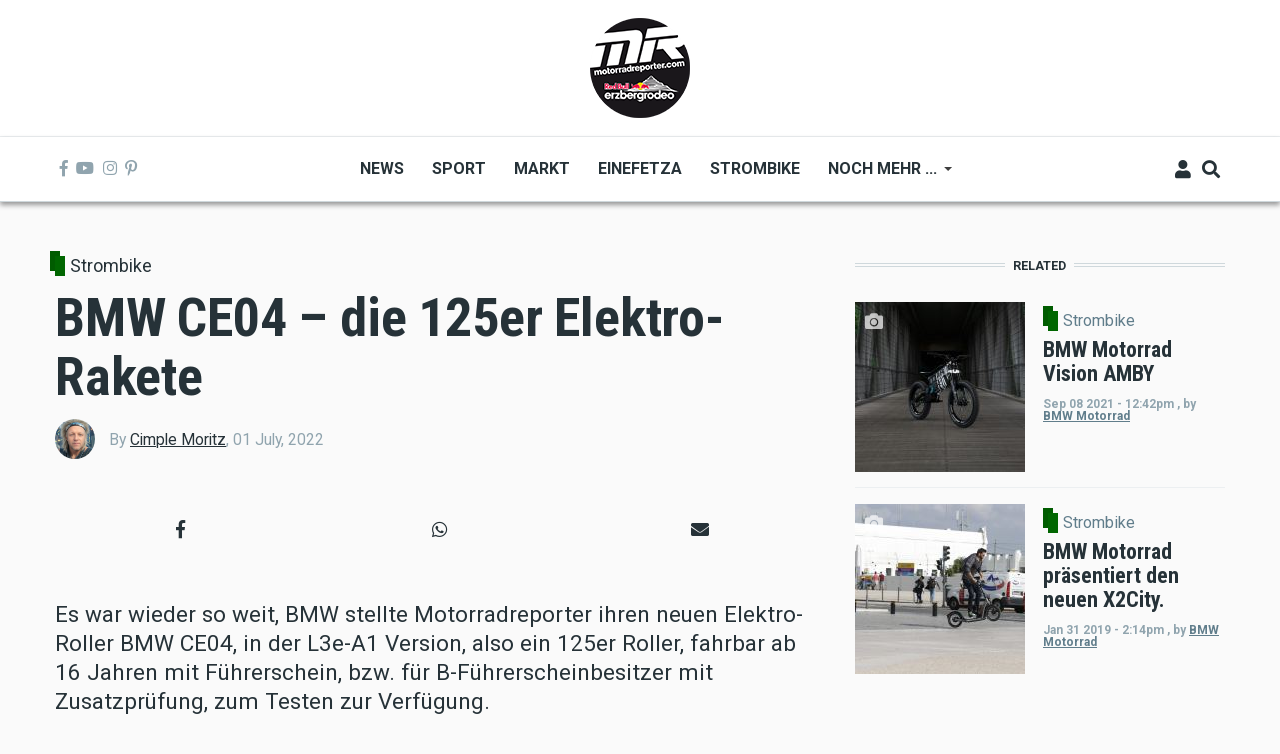

--- FILE ---
content_type: text/html; charset=UTF-8
request_url: https://www.motorradreporter.com/index.php/artikel/bmw-ce04-die-125er-elektro-rakete
body_size: 19602
content:
<!DOCTYPE html>
<html lang="en" dir="ltr" prefix="content: http://purl.org/rss/1.0/modules/content/  dc: http://purl.org/dc/terms/  foaf: http://xmlns.com/foaf/0.1/  og: http://ogp.me/ns#  rdfs: http://www.w3.org/2000/01/rdf-schema#  schema: http://schema.org/  sioc: http://rdfs.org/sioc/ns#  sioct: http://rdfs.org/sioc/types#  skos: http://www.w3.org/2004/02/skos/core#  xsd: http://www.w3.org/2001/XMLSchema# ">
  <head>
    <meta charset="utf-8" />
<script async src="https://www.googletagmanager.com/gtag/js?id=UA-10082244-1"></script>
<script>window.dataLayer = window.dataLayer || [];function gtag(){dataLayer.push(arguments)};gtag("js", new Date());gtag("set", "developer_id.dMDhkMT", true);gtag("config", "UA-10082244-1", {"groups":"default","anonymize_ip":true,"page_placeholder":"PLACEHOLDER_page_path","allow_ad_personalization_signals":false});</script>
<meta name="description" content="Es war wieder so weit, BMW stellte Motorradreporter ihren neuen Elektro-Roller BMW CE04, in der L3e-A1 Version, also ein 125er Roller, fahrbar ab 16 Jahren mit Führerschein, bzw. für B-Führerscheinbesitzer mit Zusatzprüfung, zum Testen zur Verfügung." />
<meta name="keywords" content="BMW" />
<meta name="robots" content="index, follow" />
<link rel="image_src" href="/sites/default/files/2022-07/IMG_1952.JPG" />
<meta property="og:site_name" content="Motorradreporter" />
<meta property="og:type" content="article" />
<meta property="og:url" content="https://www.motorradreporter.com/index.php/artikel/bmw-ce04-die-125er-elektro-rakete" />
<meta property="og:title" content="BMW CE04 – die 125er Elektro-Rakete" />
<meta property="og:description" content="Es war wieder so weit, BMW stellte Motorradreporter ihren neuen Elektro-Roller BMW CE04, in der L3e-A1 Version, also ein 125er Roller, fahrbar ab 16 Jahren mit Führerschein, bzw. für B-Führerscheinbesitzer mit Zusatzprüfung, zum Testen zur Verfügung." />
<meta property="og:image" content="https://www.motorradreporter.com/sites/default/files/styles/og_image/public/2022-07/IMG_1952.JPG?h=8aa50012&amp;itok=Ud07tWQZ" />
<meta name="twitter:card" content="summary_large_image" />
<meta name="twitter:title" content="BMW CE04 – die 125er Elektro-Rakete" />
<meta name="twitter:description" content="Es war wieder so weit, BMW stellte Motorradreporter ihren neuen Elektro-Roller BMW CE04, in der L3e-A1 Version, also ein 125er Roller, fahrbar ab 16 Jahren mit Führerschein, bzw. für B-Führerscheinbesitzer mit Zusatzprüfung, zum Testen zur Verfügung." />
<meta name="twitter:image" content="https://www.motorradreporter.com/sites/default/files/styles/og_image/public/2022-07/IMG_1952.JPG?h=8aa50012&amp;itok=Ud07tWQZ" />
<meta name="Generator" content="Drupal 10 (https://www.drupal.org); Commerce 2" />
<meta name="MobileOptimized" content="width" />
<meta name="HandheldFriendly" content="true" />
<meta name="viewport" content="width=device-width, initial-scale=1, shrink-to-fit=no" />
<meta http-equiv="X-UA-Compatible" content="IE=Edge" />
<link rel="icon" href="/sites/default/files/favicon_0.ico" type="image/vnd.microsoft.icon" />
<link rel="canonical" href="https://www.motorradreporter.com/index.php/artikel/bmw-ce04-die-125er-elektro-rakete" />
<link rel="shortlink" href="https://www.motorradreporter.com/index.php/node/19779" />

    <title>BMW CE04 – die 125er Elektro-Rakete | Motorradreporter</title>
    <link rel="stylesheet" media="all" href="/libraries/drupal-superfish/css/superfish.css?t79wsj" />
<link rel="stylesheet" media="all" href="/themes/contrib/stable/css/core/components/progress.module.css?t79wsj" />
<link rel="stylesheet" media="all" href="/themes/contrib/stable/css/core/components/ajax-progress.module.css?t79wsj" />
<link rel="stylesheet" media="all" href="/themes/contrib/stable/css/system/components/align.module.css?t79wsj" />
<link rel="stylesheet" media="all" href="/themes/contrib/stable/css/system/components/fieldgroup.module.css?t79wsj" />
<link rel="stylesheet" media="all" href="/themes/contrib/stable/css/system/components/container-inline.module.css?t79wsj" />
<link rel="stylesheet" media="all" href="/themes/contrib/stable/css/system/components/clearfix.module.css?t79wsj" />
<link rel="stylesheet" media="all" href="/themes/contrib/stable/css/system/components/details.module.css?t79wsj" />
<link rel="stylesheet" media="all" href="/themes/contrib/stable/css/system/components/hidden.module.css?t79wsj" />
<link rel="stylesheet" media="all" href="/themes/contrib/stable/css/system/components/item-list.module.css?t79wsj" />
<link rel="stylesheet" media="all" href="/themes/contrib/stable/css/system/components/js.module.css?t79wsj" />
<link rel="stylesheet" media="all" href="/themes/contrib/stable/css/system/components/nowrap.module.css?t79wsj" />
<link rel="stylesheet" media="all" href="/themes/contrib/stable/css/system/components/position-container.module.css?t79wsj" />
<link rel="stylesheet" media="all" href="/themes/contrib/stable/css/system/components/reset-appearance.module.css?t79wsj" />
<link rel="stylesheet" media="all" href="/themes/contrib/stable/css/system/components/resize.module.css?t79wsj" />
<link rel="stylesheet" media="all" href="/themes/contrib/stable/css/system/components/system-status-counter.css?t79wsj" />
<link rel="stylesheet" media="all" href="/themes/contrib/stable/css/system/components/system-status-report-counters.css?t79wsj" />
<link rel="stylesheet" media="all" href="/themes/contrib/stable/css/system/components/system-status-report-general-info.css?t79wsj" />
<link rel="stylesheet" media="all" href="/themes/contrib/stable/css/system/components/tablesort.module.css?t79wsj" />
<link rel="stylesheet" media="all" href="/themes/contrib/stable/css/filter/filter.caption.css?t79wsj" />
<link rel="stylesheet" media="all" href="/modules/contrib/poll/css/poll.base.css?t79wsj" />
<link rel="stylesheet" media="all" href="/modules/contrib/poll/css/poll.theme.css?t79wsj" />
<link rel="stylesheet" media="all" href="/modules/contrib/video_embed_field/css/video_embed_field.responsive-video.css?t79wsj" />
<link rel="stylesheet" media="all" href="/themes/contrib/stable/css/views/views.module.css?t79wsj" />
<link rel="stylesheet" media="all" href="/modules/contrib/extlink/css/extlink.css?t79wsj" />
<link rel="stylesheet" media="all" href="/modules/contrib/paragraphs/css/paragraphs.unpublished.css?t79wsj" />
<link rel="stylesheet" media="all" href="/modules/custom/themag_layouts/assets/css/section.css?t79wsj" />
<link rel="stylesheet" media="all" href="/modules/custom/themag_layouts/assets/css/onecol-section.css?t79wsj" />
<link rel="stylesheet" media="all" href="/modules/custom/themag_layouts/assets/css/twocol-section.css?t79wsj" />
<link rel="stylesheet" media="all" href="/modules/custom/themag_layouts/assets/css/layout-builder.css?t79wsj" />
<link rel="stylesheet" media="all" href="/themes/contrib/stable/css/core/assets/vendor/normalize-css/normalize.css?t79wsj" />
<link rel="stylesheet" media="all" href="/themes/contrib/stable/css/core/normalize-fixes.css?t79wsj" />
<link rel="stylesheet" media="all" href="https://use.fontawesome.com/releases/v5.7.1/css/all.css" />
<link rel="stylesheet" media="all" href="https://use.fontawesome.com/releases/v5.7.1/css/v4-shims.css" />
<link rel="stylesheet" media="all" href="/themes/custom/themag/themes/charm/vendor/photoswipe/dist/photoswipe.css?t79wsj" />
<link rel="stylesheet" media="all" href="/themes/custom/themag/themes/charm/vendor/photoswipe/dist/default-skin/default-skin.css?t79wsj" />
<link rel="stylesheet" media="all" href="https://fonts.googleapis.com/css?family=Roboto+Condensed:300,400,700|Roboto:300,300i,400,400i,500,500i,700,700i,900&amp;amp;subset=cyrillic,greek" />
<link rel="stylesheet" media="all" href="/themes/contrib/classy/css/components/action-links.css?t79wsj" />
<link rel="stylesheet" media="all" href="/themes/contrib/classy/css/components/collapse-processed.css?t79wsj" />
<link rel="stylesheet" media="all" href="/themes/contrib/classy/css/components/container-inline.css?t79wsj" />
<link rel="stylesheet" media="all" href="/themes/contrib/classy/css/components/form.css?t79wsj" />
<link rel="stylesheet" media="all" href="/themes/contrib/classy/css/components/inline-form.css?t79wsj" />
<link rel="stylesheet" media="all" href="/themes/contrib/classy/css/components/tabledrag.css?t79wsj" />
<link rel="stylesheet" media="all" href="/themes/contrib/classy/css/components/tableselect.css?t79wsj" />
<link rel="stylesheet" media="all" href="/themes/contrib/classy/css/components/tablesort.css?t79wsj" />
<link rel="stylesheet" media="all" href="/themes/contrib/classy/css/components/ui-dialog.css?t79wsj" />
<link rel="stylesheet" media="all" href="/themes/contrib/classy/css/components/progress.css?t79wsj" />
<link rel="stylesheet" media="all" href="/themes/custom/themag/assets/css/themag.css?t79wsj" />
<link rel="stylesheet" media="all" href="/themes/custom/themag_st/assets/css/subtheme.css?t79wsj" />

    

    
  </head>
  <body class="path-node page-node-type-mg-article">
  
          <a href="#main-content" class="visually-hidden focusable skip-link">
      Skip to main content
    </a>

        <div id="top"></div>

    
      <div class="dialog-off-canvas-main-canvas" data-off-canvas-main-canvas>
    <div class="layout-builder-powered-page">
  <div class="header-container header-container--header-b js-page-header">
      
<header class="header header--header-b">

  <div class="header__container-wrapper--header__top">
    <div class="header__container header__container--boxed">
      <div class="header__top d-none d-lg-flex justify-content-center">
          <div class="region region-logo">
    
<div id="block-themag-st-sitebranding-3" class="block block--system block--region-logo block--system-branding-block">
  
      
        <a href="/index.php/" rel="home" class="site-logo">
      <img src="/sites/default/files/thumbnail_MR_RBE_logo%282024%29_100x100.png" alt="Home" />
    </a>
      </div>

  </div>

      </div>
    </div>
  </div>

  <div class="header__container-wrapper--header__main js-sticky-header-element">
    <div class="header__container header__container--boxed">
      <div class="header__main">
        <div class="header__main__left">
          <div class="d-lg-none">
              <div class="region region-logo">
    
<div id="block-themag-st-sitebranding-3" class="block block--system block--region-logo block--system-branding-block">
  
      
        <a href="/index.php/" rel="home" class="site-logo">
      <img src="/sites/default/files/thumbnail_MR_RBE_logo%282024%29_100x100.png" alt="Home" />
    </a>
      </div>

  </div>

          </div>
          <div class="d-none d-lg-block">
            
<div class="header__social-menu">
      <a href="https://www.facebook.com/motorradreporter" target="_blank">
      <i class="fab fa-facebook-f"></i>
          </a>
      <a href="https://www.youtube.com/motorradreporter" target="_blank">
      <i class="fab fa-youtube"></i>
          </a>
      <a href="https://www.instagram.com/motorradreporter/" target="_blank">
      <i class="fab fa-instagram"></i>
          </a>
      <a href="https://www.pinterest.com/" target="_blank">
      <i class="fab fa-pinterest-p"></i>
          </a>
  </div>          </div>
        </div>
        <div class="header__main__middle d-none d-lg-block">
            <div class="region region-header-primary-menu">
    
<div id="block-themag-st-mainnavigation-2" class="block block--superfish block--region-header-primary-menu block--superfish:main">
  
      
      <div class="block__content">
<ul id="superfish-main" class="menu sf-menu sf-main sf-horizontal sf-style-none" role="menu" aria-label="Menu">
  

  
  <li id="main-menu-link-content966ae10c-acae-4fb2-b225-9632c8136252" class="sf-depth-1 sf-no-children sf-first" role="none">
    
          <a href="/index.php/" title="Neuigkeiten 2020" class="sf-depth-1" role="menuitem">News</a>
    
    
    
    
      </li>


  
  <li id="main-menu-link-content8bede56c-75a8-4154-b1e4-bddac4624914" class="sf-depth-1 sf-no-children" role="none">
    
          <a href="/index.php/sport" title="Sportliche Brisanz" class="sf-depth-1" role="menuitem">Sport</a>
    
    
    
    
      </li>


  
  <li id="main-menu-link-contentb5361f31-8519-4576-ab87-a28f15943955" class="sf-depth-1 sf-no-children" role="none">
    
          <a href="/index.php/markt" title="Motorradmarkt" class="sf-depth-1" role="menuitem">Markt</a>
    
    
    
    
      </li>


  
  <li id="main-menu-link-contentca70b166-6824-4ea1-bd9a-413086362826" class="sf-depth-1 sf-no-children" role="none">
    
          <a href="/index.php/einefetza" title="25 Jahre einefetzen" class="sf-depth-1" role="menuitem">Einefetza</a>
    
    
    
    
      </li>


  
  <li id="main-menu-link-content63480a36-7589-4901-a261-cbf6f7cb78af" class="sf-depth-1 sf-no-children" role="none">
    
          <a href="/index.php/strombike" title="Klimafreundlich ?" class="sf-depth-1" role="menuitem">Strombike</a>
    
    
    
    
      </li>


            
  <li id="main-menu-link-content609a3e8f-55ee-45ef-9f85-90952e12163c" class="sf-depth-1 menuparent" role="none">
    
          <a href="/index.php/" class="sf-depth-1 menuparent" role="menuitem" aria-haspopup="true" aria-expanded="false">Noch mehr ...</a>
    
    
    
              <ul role="menu">
      
      

  
  <li id="main-menu-link-content2bf841b0-1ed2-4caf-a6d4-385cf088c323" class="sf-depth-2 sf-no-children sf-first" role="none">
    
          <a href="/index.php/fotoreport" class="sf-depth-2" role="menuitem">Fotoreport</a>
    
    
    
    
      </li>


  
  <li id="main-menu-link-content0ba58b85-17a0-4516-b42e-c3ad29f4447b" class="sf-depth-2 sf-no-children" role="none">
    
          <a href="/index.php/szene" class="sf-depth-2" role="menuitem">Szene</a>
    
    
    
    
      </li>


  
  <li id="main-menu-link-contentb944a6c8-e15b-4b8a-b24a-6d4d342c1e34" class="sf-depth-2 sf-no-children" role="none">
    
          <a href="/index.php/redbullerzbergrodeo" title="Red Bull Erzbergrodeo" class="sf-depth-2" role="menuitem">Red Bull Erzbergrodeo</a>
    
    
    
    
      </li>


  
  <li id="main-menu-link-content6a4e98e1-5158-4842-ba76-f560dcac7e47" class="sf-depth-2 sf-no-children" role="none">
    
          <a href="/index.php/safebike" class="sf-depth-2" role="menuitem">Safebike</a>
    
    
    
    
      </li>


  
  <li id="main-menu-link-content8ace3bae-bcd4-4076-a520-adae39093f2d" class="sf-depth-2 sf-no-children" role="none">
    
          <a href="/index.php/freizeit" class="sf-depth-2" role="menuitem">Freizeit</a>
    
    
    
    
      </li>


  
  <li id="main-menu-link-content961c9d74-6192-49de-b8ba-711693477f71" class="sf-depth-2 sf-no-children sf-last" role="none">
    
          <a href="/index.php/auto" title="4x4" class="sf-depth-2" role="menuitem">Auto</a>
    
    
    
    
      </li>



              </ul>
      
    
    
      </li>


</ul>
</div>
  </div>

  </div>

        </div>
        <div class="header__main_right">
          
<div class="header__user-nav">
  <div class="d-flex">
          <div class="header__toggleable-account-menu">
  <button class="header__toggleable-button js-toggle-account-menu">
    <i class="fas fa-user"></i>
  </button>
  
              <ul class="menu">
                    <li class="menu-item">
        <a href="/index.php/user/login" data-drupal-link-system-path="user/login">Log in</a>
              </li>
        </ul>
  


</div>    
          <button class="header__toggleable-button js-toggle-search">
        <i class="fas fa-search"></i>
      </button>
    
      </div>

  <button class="header__toggleable-button toggle-offcanvas-sidebar js-toggle-offcanvas-sidebar">
    <i class="fas fa-bars"></i>
  </button>
</div>
        </div>
      </div>
    </div>
      

  <div class="region region-search">
    <div class="container">
      <div class="row">
        <div class="col-12">

<div class="search-block-form block block--search block--region-search block--search-form-block block-search" data-drupal-selector="search-block-form" id="block-themag-st-searchform-4" role="search">
  
    
      <div class="block-content"><form action="/index.php/search/node" method="get" id="search-block-form" accept-charset="UTF-8">
  <div class="js-form-item form-item js-form-type-search form-type-search js-form-item-keys form-item-keys form-no-label">
      <label for="edit-keys" class="visually-hidden">Search</label>
        <input title="Enter the terms you wish to search for." placeholder="Suchbegriff eingeben" data-drupal-selector="edit-keys" type="search" id="edit-keys" name="keys" value="" size="15" maxlength="128" class="form-search" />

        </div>
<div data-drupal-selector="edit-actions" class="form-actions js-form-wrapper form-wrapper" id="edit-actions"><input data-drupal-selector="edit-submit" type="submit" id="edit-submit" value="Suchen" class="button js-form-submit form-submit" />
</div>

</form>
</div>
  </div>
</div>
      </div>
    </div>
  </div>


    </div>

</header>
  </div>
    

  <div class="region region--offcanvas-sidebar">
    <div id="offcanvas-sidebar" class="sidr" style="display: none;">
      <nav role="navigation" aria-labelledby="block-themag-st-mainnavigation-3-menu" id="block-themag-st-mainnavigation-3" class="block block--system block--region-offcanvas-sidebar block--system-menu-block:main block-menu navigation menu--main">
            
  <h2 class="block__title visually-hidden" id="block-themag-st-mainnavigation-3-menu">Main navigation</h2>
  

        
              <ul class="menu">
                    <li class="menu-item">
        <a href="/index.php/" title="Neuigkeiten 2020" data-drupal-link-system-path="&lt;front&gt;">News</a>
              </li>
                <li class="menu-item">
        <a href="/index.php/sport" title="Sportliche Brisanz" data-drupal-link-system-path="taxonomy/term/3">Sport</a>
              </li>
                <li class="menu-item">
        <a href="/index.php/markt" title="Motorradmarkt" data-drupal-link-system-path="taxonomy/term/5">Markt</a>
              </li>
                <li class="menu-item">
        <a href="/index.php/einefetza" title="25 Jahre einefetzen" data-drupal-link-system-path="taxonomy/term/7">Einefetza</a>
              </li>
                <li class="menu-item">
        <a href="/index.php/strombike" title="Klimafreundlich ?" data-drupal-link-system-path="taxonomy/term/24">Strombike</a>
              </li>
                <li class="menu-item menu-item--expanded">
        <a href="/index.php/" data-drupal-link-system-path="&lt;front&gt;">Noch mehr ...</a>
                                <ul class="menu">
                    <li class="menu-item">
        <a href="/index.php/fotoreport">Fotoreport</a>
              </li>
                <li class="menu-item">
        <a href="/index.php/szene">Szene</a>
              </li>
                <li class="menu-item">
        <a href="/index.php/redbullerzbergrodeo" title="Red Bull Erzbergrodeo">Red Bull Erzbergrodeo</a>
              </li>
                <li class="menu-item">
        <a href="/index.php/safebike">Safebike</a>
              </li>
                <li class="menu-item">
        <a href="/index.php/freizeit">Freizeit</a>
              </li>
                <li class="menu-item">
        <a href="/index.php/auto" title="4x4">Auto</a>
              </li>
        </ul>
  
              </li>
        </ul>
  


  </nav>

    </div>
  </div>
  <div class="offcanvas-sidebar-overlay"></div>


    
      <div class="region region-content">
    <div data-drupal-messages-fallback class="hidden"></div>
<div id="block-themag-st-content" class="block block--system block--region-content block--system-main-block">
  
      
      <div class="block__content">

  <div  class="themag-layout themag-layout--twocol-section themag-layout--twocol-section--8-4 themag-layout--my-default mt-5 mt-lg-6">
    <div  class="container">
      <div  class="row">
                  <div  class="themag-layout__region themag-layout__region--first js-sticky-column">
            <div>
<div class="views-element-container block block--views block--views-block:mg-article-headers-block-1">
  
      
      <div class="block__content"><div><div class="view view-mg-article-headers view-id-mg_article_headers view-display-id-block_1 js-view-dom-id-d8928e997c7d1d5c69037f6ff4ef4b2da0e9f6bee07b1b2b7be28191ab614324">
  
    
      
      <div class="view-content">
          <div class="views-row"><header class="article-header">
  <div class="article-header__content">
    
    <div class="article-header__channel">
      <div class="channel">
        <div class="channel__icon" data-background data-color="rgb(0,102,0)"></div>
        <div class="channel__label"><a href="/index.php/strombike" hreflang="en">Strombike</a></div>
      </div>
    </div>

    <div class="article-header__title">
      <h1 class="article-title">BMW CE04 – die 125er Elektro-Rakete</h1>
    </div>

    <div class="article-header__meta">
      <div class="byline">
        <div class="byline__author-picture">
            <a href="/index.php/cimplemoritz" hreflang="en"><img loading="lazy" src="/sites/default/files/styles/mg_user_profile_picture_thumbnail/public/pictures/2024-09/WhatsApp%20Image%202024-09-03%20at%2010.20.23.jpeg?h=9c86ceb9&amp;itok=QAbplBlK" width="300" height="300" alt="" typeof="Image" class="img-fluid" />

</a>

        </div>
        <div>
          By <span class="byline__author-name"><a title="View user profile." href="/index.php/cimplemoritz" lang="" about="/index.php/cimplemoritz" typeof="Person" property="schema:name" datatype="" class="username">Cimple Moritz</a></span>, <span class="byline__created-date"><time datetime="2022-07-01T09:11:11+02:00" class="datetime">01 July, 2022</time>
</span>
        </div>
      </div>
    </div>
    
  </div>
</header></div>

    </div>
  
          </div>
</div>
</div>
  </div>

<div class="block block--shariff block--shariff-block">
  
      
      <div class="block__content"><div class="shariff"   data-services="[&quot;facebook&quot;,&quot;whatsapp&quot;,&quot;mail&quot;]" data-theme="grey" data-css="min" data-orientation="horizontal" data-mail-url="mailto:" data-button-style="icon" data-lang="en">
    
        
</div>
</div>
  </div>

<div class="block block--layout-builder block--field-block:node:mg-article:field-mg-paragraph">
  
      
      <div class="block__content">
      <div class="field field--name-field-mg-paragraph field--type-entity-reference-revisions field--label-hidden field__items">
              <div class="field__item">  <div class="paragraph paragraph--type--mg-parag-text-html paragraph--view-mode--default">
          
            <div class="clearfix text-formatted field field--name-field-mg-body field--type-text-long field--label-hidden field__item"><p class="lead" style="line-height: 1.295; margin-bottom: 11px;"><strong>Es war wieder so weit, BMW stellte Motorradreporter ihren neuen Elektro-Roller BMW CE04, in der L3e-A1 Version, also ein 125er Roller, fahrbar ab 16 Jahren mit Führerschein, bzw. für B-Führerscheinbesitzer mit Zusatzprüfung, zum Testen zur Verfügung.</strong></p>

<p></p><figure role="group" class="caption caption-img">
<img alt="roller" data-entity-type data-entity-uuid src="/sites/default/files/2022-06/IMG_1952.JPG">
<figcaption>E Scooter Action in Wien und Umgebung</figcaption>
</figure>


<p class="lead"><strong>Die Abholung bei BMW-Wien Heiligenstadt begann zunächst problemlos. Ich bekam eine kurze Unterweisung, dank Keyless Schlüssel muss man nur einen Knopf drücken und schon erwacht der Roller lautlos aber gut erkennbar an seinem riesigen Breitbildschirmdisplay, quasi IMAX am Roller, zum Leben.&nbsp;</strong></p>

<p class="lead">Ich gab vorsichtig Gas, aber nichts passierte. Über meine wachsende Verzweiflung, weil der Roller nicht losfuhr, hüllen wir den Mantel des Schweigens. Und nein, ich musste nicht zurück zu den Jungs bei BMW Wien Heiligenstadt, ich kam selbst darauf, wie es funktioniert ?, denn man muss die BMW CE04 noch mit dem Startknopf „starten“.&nbsp; Nur wartet man nicht auf das Brüllen des Motors, sondern dass das Display „Ready“ anzeigt und dann kann man losfahren.</p>

<p class="lead">Wie erwartet erfolgt die Umsetzung der Gasstellung fein dosierbar in fast lautlosem Vortrieb, je nach Fahrmodus (Eco, Road, Rain oder Dynamik stehen zur Auswahl) entweder linear oder exponentiell.&nbsp;</p>

<p class="lead">Geht man vom Gas wird rekuperiert, also der Roller verzögert und damit wird wieder Energie zurück in die Batterie gespeist, beim Dynamik Modus so stark, dass man im Stadtverkehr tlw. gar nicht mehr bremsen muss. Bei einer Bergabfahrt konnte ich so tatsächlich mehr als 5km Reichweite dazu gewinnen.</p>
</div>
      
      </div>
</div>
              <div class="field__item">  <div class="paragraph paragraph--type--mg-parag-embedded-video paragraph--view-mode--default">
          
            <div class="field field--name-field-mg-video-embed field--type-video-embed-field field--label-hidden field__item"><div class="video-embed-field-provider-youtube video-embed-field-responsive-video"><iframe width="854" height="480" frameborder="0" allowfullscreen="allowfullscreen" referrerpolicy="strict-origin-when-cross-origin" src="https://www.youtube.com/embed/ivf0btn7s00?autoplay=1&amp;start=0&amp;rel=0&amp;mute=1"></iframe>
</div>
</div>
      
      </div>
</div>
              <div class="field__item">




<div class="paragraph paragraph--type--mg-parag-photo-gallery mg-gallery paragraph--view-mode--default media-gallery view-mode-gallery-grid" id="mg-gallery-22167">
      <figure itemprop="associatedMedia" itemscope itemtype="http://schema.org/ImageObject">
      <img  src="/sites/default/files/styles/mg_gallery_grid_thumb/public/2022-07/IMG_1949.JPG?itok=GtwaQd7W"
            itemprop="thumbnail"
            data-original-src="/sites/default/files/2022-07/IMG_1949.JPG"
            data-original-src-width="3024"
            data-original-src-height="4032"
            alt="" />
    </figure>
      <figure itemprop="associatedMedia" itemscope itemtype="http://schema.org/ImageObject">
      <img  src="/sites/default/files/styles/mg_gallery_grid_thumb/public/2022-07/IMG_1916.JPG?itok=EpvYloCK"
            itemprop="thumbnail"
            data-original-src="/sites/default/files/2022-07/IMG_1916.JPG"
            data-original-src-width="3024"
            data-original-src-height="4032"
            alt="" />
    </figure>
      <figure itemprop="associatedMedia" itemscope itemtype="http://schema.org/ImageObject">
      <img  src="/sites/default/files/styles/mg_gallery_grid_thumb/public/2022-07/IMG_1919.JPG?itok=bkekIxEz"
            itemprop="thumbnail"
            data-original-src="/sites/default/files/2022-07/IMG_1919.JPG"
            data-original-src-width="3024"
            data-original-src-height="4032"
            alt="" />
    </figure>
      <figure itemprop="associatedMedia" itemscope itemtype="http://schema.org/ImageObject">
      <img  src="/sites/default/files/styles/mg_gallery_grid_thumb/public/2022-07/IMG_1934.JPG?itok=kw-3iLGp"
            itemprop="thumbnail"
            data-original-src="/sites/default/files/2022-07/IMG_1934.JPG"
            data-original-src-width="3024"
            data-original-src-height="4032"
            alt="" />
    </figure>
  </div>


</div>
              <div class="field__item">  <div class="paragraph paragraph--type--mg-parag-text-html paragraph--view-mode--default">
          
            <div class="clearfix text-formatted field field--name-field-mg-body field--type-text-long field--label-hidden field__item"><p class="lead"><strong>Interessanter ist wie der E-Roller „geht“</strong></p>

<p class="lead">Aber uns interessiert ja mehr das Gas geben und da legt der doch große und schwere (231kg) BMW CE04 von 0 auf 60km/h einen Sprint hin, dass meine Tochter als Sozia zum Quietschen anfing und das passierte vorher eigentlich nur ein einziges Mal, nämlich als die Aprilia RSV1000 versehentlich das Vorderrad hob, als sie mitfuhr.</p>

<p class="lead">Also wurde sofort die Stoppuhr und GPS-Aufzeichnung ausgepackt, um die Beschleunigung in Zahlen zu Formen. Von 0 auf 60 km/h benötigt der BMW CE04 als 125er Variante nur gemessene 2,83 Sekunden. Sehr mächtig, ich kenne keine andere legale 125er, die solche Werte vorweisen kann.&nbsp;</p>

<p class="lead">Damit kann jede* 16-Jährige mit Führschein die meisten anderen Zweiräder beim Ampelstart verblasen und das fast geräuschlos nur untermalt durch das typische e-Motor Surren. Ab 60km/h lässt dann der mächtige Vortrieb doch etwas nach und bei ca. 115 km/h war Schluss. Die offene Version hat lt. BMW mehr Durchzug und auch eine höhere Endgeschwindigkeit, sowie mehr Reichweite.</p>

<p class="lead"><strong>Preis und Features</strong></p>

<p class="lead">In den Genuss dieses Raketen-Vortriebs kommen natürlich nicht nur 16-jährige FS Besitzer, sondern angesichts des Preises von über 12.000.- EUR auch die eigentliche Zielgruppe, nämlich die B Schein Besitzer mit Zusatzprüfung, die es leid sind im hausgemachten Stau in Wien weiter in ihren rollenden Käfigen viele Stunden zu verbringen und ganz Hip und CO2 neutral mit einem optisch besonderen Roller aus dem mittlerweile beendeten Homeoffice wieder in das Büro fahren. Ist es etwas kühler hilft die Sitz- und Griffheizung, die in 3 Stufen regelbar ist.&nbsp;</p>

<p class="lead">Falls man während der Pandemie den Weg ins Büro vergessen hat, kann man via BMW-App die Navigation nutzen, die am Breitbild Display des Rollers mit Kartenanzeige optisch perfekt dargestellt wird. Wie im Auto, entweder als Vollbild oder auch in einem geteilten Fenster.&nbsp;</p>

<p class="lead">In das Helmfach passt zwar nicht jeder Integralhelm, aber das Ladegerät kann man dort immer mitnehmen, und um die Steckdose aus den 70igern im Hof des Büros nicht zu überfordern, ist es möglich den Ladestrom von 30 Ampere auf z.B. 8 Ampere zu begrenzen und damit dann nur ca. 1800 Watt zu beziehen. Dann dauert es um die 4 ½ Stunden bis der Roller wieder ganz aufgeladen ist und man weitere 80km tatsächliche Reichweite, plus Reserven, hat.&nbsp;</p>

<p class="lead">Zusätzlich passt auch ein Sitzpolster in das Helmfach, den man aufgrund des unbequemen Sitzes bei längeren Strecken fix benötigt. Ich vermute Absicht von BMW, denn damit kaschiert man die doch zu geringe Reichweite, weil der Popo vor dem Akku w.o. gibt.</p>

<p class="lead">So ausgerüstet kann man dann in das Büro surren, und zieht aufgrund des eigenwilligen Designs garantiert viele Blicke auf sich. Die Meinungen sind gespalten, die Hälfte findet die BMW CE04 ganz schiach, manche mutmaßen die Herkunft aus dem Legoland, oder assoziieren ihn mit Star Wars und manche erkannten auch das Batman Pod darin. Doch es gab auch einige Daumen Hoch und viele Interessierte und nur von vorne schaut die BMW CE04 schon sehr gut aus, meiner Meinung nach.</p>

<p class="lead">Durch den langen Radstand und der doch guten Abstimmung des Fahrwerks liegt der Roller satt und sicher auf der Strasse, unterstützt mit ABS Pro, ASR, adaptives Kurvenlicht, Fahrmodi Pro und intelligentem Notruf fühlt man sich bei jedem Wetter sicher unterwegs. Sobald man den Seitenständer ausklappt, werden die vorderen und hinteren Bremsen aktiviert und der BMW CE04 steht dann bombenfest auch auf abschüssigen Strassen.</p>
</div>
      
      </div>
</div>
              <div class="field__item">




<div class="paragraph paragraph--type--mg-parag-photo-gallery mg-gallery paragraph--view-mode--default media-gallery view-mode-gallery-grid" id="mg-gallery-22168">
      <figure itemprop="associatedMedia" itemscope itemtype="http://schema.org/ImageObject">
      <img  src="/sites/default/files/styles/mg_gallery_grid_thumb/public/2022-07/IMG_1913.JPG?itok=rbNeZf7z"
            itemprop="thumbnail"
            data-original-src="/sites/default/files/2022-07/IMG_1913.JPG"
            data-original-src-width="3024"
            data-original-src-height="4032"
            alt="" />
    </figure>
      <figure itemprop="associatedMedia" itemscope itemtype="http://schema.org/ImageObject">
      <img  src="/sites/default/files/styles/mg_gallery_grid_thumb/public/2022-07/IMG_1918.JPG?itok=qSDWPE3q"
            itemprop="thumbnail"
            data-original-src="/sites/default/files/2022-07/IMG_1918.JPG"
            data-original-src-width="2300"
            data-original-src-height="3938"
            alt="" />
    </figure>
      <figure itemprop="associatedMedia" itemscope itemtype="http://schema.org/ImageObject">
      <img  src="/sites/default/files/styles/mg_gallery_grid_thumb/public/2022-07/IMG_1958.JPG?itok=1IONtk_1"
            itemprop="thumbnail"
            data-original-src="/sites/default/files/2022-07/IMG_1958.JPG"
            data-original-src-width="4032"
            data-original-src-height="3024"
            alt="" />
    </figure>
      <figure itemprop="associatedMedia" itemscope itemtype="http://schema.org/ImageObject">
      <img  src="/sites/default/files/styles/mg_gallery_grid_thumb/public/2022-07/IMG_1960.JPG?itok=NhCdumoK"
            itemprop="thumbnail"
            data-original-src="/sites/default/files/2022-07/IMG_1960.JPG"
            data-original-src-width="4032"
            data-original-src-height="3024"
            alt="" />
    </figure>
  </div>


</div>
              <div class="field__item">  <div class="paragraph paragraph--type--mg-parag-text-html paragraph--view-mode--default">
          
            <div class="clearfix text-formatted field field--name-field-mg-body field--type-text-long field--label-hidden field__item"><p class="lead"><strong>Der Praxistest auf der Dopplerhütte</strong></p>

<p class="lead">Im ausführlichen Praxistest wurden dann auch die Königstettner Serpentinen zur Dopplerhütte bezwungen, ein Highspeedtest auf der Scheiblingsteiner Geraden wurde leider durch die mittlerweile permanente Lasermessung der Poldizwei verhindert und bei der obligaten Rauchpause wurde ein Lüftergeräusch vernommen, weil die BMW eine aktive Kühlung der 60,6Ah großen Batterie hat.</p>

<p class="lead">Zum Glück ging es beim Heimweg bergab und so konnte ich mit der Rekuperation die notwendigen Zusatzkilometer gewinnen, um ohne aufzuladen doch nach Hause zu kommen. Dabei bemerkte ich, dass das vordere Windschild, welches aussieht wie ein Werbeprospektentnahmeständer, den Fahrtwind genau auf den Helm leitet und die hohe Lenkerposition hatte eine gewisse Ermüdung der Hände zur Folge.&nbsp;</p>

<p class="lead">Aber jeder Ampelstart, wo manchmal das ASR eingreifen musste, weil so viel Vortrieb nicht auf jedem Untergrund greift, ließ mich das Negative wieder vergessen.</p>

<p class="lead">Beim Einparken unterstützt ein Rückwärtsgang das Zurückschieben, hier entdeckte ich einen Bug, denn um Rückwärts zu fahren, muss man mit der linken Hand einen Schalter betätigen und dann mit der rechten Hand Gas geben. Wenn man jetzt nicht Vollgas gibt und dann den Rückfahrschalter los lässt, dann fährt die BMW CE04 ohne Unterbrechung sofort wieder vorwärts. Da werden sich die Amis in den USA reihenweise einbauen, wenn BMW dieses Unfeature nicht rausprogrammiert.</p>

<p class="lead"><strong>Was mir besonders gefallen hat:</strong></p>

<ul>
	<li aria-level="1">
	<p class="lead">die Beschleunigung bis 60km/h und die Leistungsentfaltung</p>
	</li>
	<li aria-level="1">
	<p class="lead">alle Sicherheitsfeatures, die ein Fahren bei Regen, oder schlechten Verhältnissen sehr sicher machen.</p>
	</li>
	<li aria-level="1">
	<p class="lead">das leise, aber doch wahrnehmbare Surren des e-Motors. Keine Krawallmaschine wie manche lauwarme Vespa mit Akrapovic</p>
	</li>
	<li aria-level="1">
	<p class="lead">das riesige Breitbilddisplay mit Kartennavigation sogar in teilbaren Bildschirmfenstern darstellbar</p>
	</li>
</ul>

<p class="lead"><br>
<strong>Was mir gar nicht gefallen hat:</strong></p>

<ul>
	<li aria-level="1">
	<p class="lead">der unbequeme Sitz</p>
	</li>
	<li aria-level="1">
	<p class="lead">das viel zu kleine Helmfach</p>
	</li>
	<li aria-level="1">
	<p class="lead">das hohe Eigengewicht</p>
	</li>
	<li aria-level="1">
	<p class="lead">die zu geringe Reichweite</p>
	</li>
</ul>

<p class="lead"><br>
<strong>Mein Fazit:&nbsp;</strong></p>

<p class="lead">Elektroroller sind sicher die Zukunft in der Stadt und BMW setzt mit dem CE04 eine weitere Referenz, im Vergleich zu den am Markt vorhandenen Alternativen an E-Rollern. Ein mächtiger Schub bis 60 km/h bei einem 125er Klasse Roller lassen auch Großroller alt aussehen, die Heinzis die zwar eine 1000er fahren, aber das Zusammenspiel von Kupplung und Gas nicht wirklich beherrschen, sowieso.</p>

<p class="lead">Ein Breitbilddisplay, auf dem man sich sogar Spielfilme ansehen würde und die üblichen BMW Sicherheitsfeatures machen Lust auf diesen Roller, wäre da nicht der unbequeme Sitz, die zu geringe Reichweite und der doch hohe Preis.</p>

<p class="lead">Ich würde mir diesen Roller in kleineren Dimensionen wünschen, um ihn in der Stadt noch wendiger und agiler bewegen zu können und natürlich etwas günstiger, dann würde ich ernsthaft überlegen, vor allem als ich jetzt wieder auf meinen Aprilia Sportcity 300 Roller umgestiegen bin merkt man erst, dass Elektro doch irgendwie „anders“ ist, aber eigentlich doch „Leiwand“.&nbsp;</p>
</div>
      
      </div>
</div>
              <div class="field__item">




<div class="paragraph paragraph--type--mg-parag-photo-gallery mg-gallery paragraph--view-mode--default media-gallery view-mode-gallery-grid" id="mg-gallery-22169">
      <figure itemprop="associatedMedia" itemscope itemtype="http://schema.org/ImageObject">
      <img  src="/sites/default/files/styles/mg_gallery_grid_thumb/public/2022-07/IMG_1936.PNG?itok=gDnWYUfn"
            itemprop="thumbnail"
            data-original-src="/sites/default/files/2022-07/IMG_1936.PNG"
            data-original-src-width="1125"
            data-original-src-height="1594"
            alt="" />
    </figure>
      <figure itemprop="associatedMedia" itemscope itemtype="http://schema.org/ImageObject">
      <img  src="/sites/default/files/styles/mg_gallery_grid_thumb/public/2022-07/IMG_1961.JPG?itok=s8BnmH3C"
            itemprop="thumbnail"
            data-original-src="/sites/default/files/2022-07/IMG_1961.JPG"
            data-original-src-width="3024"
            data-original-src-height="4032"
            alt="" />
    </figure>
      <figure itemprop="associatedMedia" itemscope itemtype="http://schema.org/ImageObject">
      <img  src="/sites/default/files/styles/mg_gallery_grid_thumb/public/2022-07/IMG_1915.JPG?itok=tUbylX52"
            itemprop="thumbnail"
            data-original-src="/sites/default/files/2022-07/IMG_1915.JPG"
            data-original-src-width="2136"
            data-original-src-height="3385"
            alt="" />
    </figure>
      <figure itemprop="associatedMedia" itemscope itemtype="http://schema.org/ImageObject">
      <img  src="/sites/default/files/styles/mg_gallery_grid_thumb/public/2022-07/IMG_1932.JPG?itok=b7n5nTcW"
            itemprop="thumbnail"
            data-original-src="/sites/default/files/2022-07/IMG_1932.JPG"
            data-original-src-width="2258"
            data-original-src-height="2185"
            alt="" />
    </figure>
  </div>


</div>
              <div class="field__item">  <div class="paragraph paragraph--type--mg-parag-text-html paragraph--view-mode--default">
          
            <div class="clearfix text-formatted field field--name-field-mg-body field--type-text-long field--label-hidden field__item"><p>Der Mopedmann 2022</p>
</div>
      
      </div>
</div>
          </div>
  </div>
  </div>

<div class="block block--layout-builder block--field-block:node:mg-article:field-mg-tags">
  
      
      <div class="block__content">
  <div class="field field--name-field-mg-tags field--type-entity-reference field--label-inline clearfix">
    <div class="field__label">Tags</div>
          <div class="field__items">
              <div class="field__item"><a href="/index.php/tag/bmw" hreflang="en">BMW</a></div>
              </div>
      </div>
</div>
  </div>

<div class="block block--layout-builder block--field-block:node:mg-article:field-mg-comments">
  
      
      <div class="block__content">



<section class="field field--name-field-mg-comments field--type-comment field--label-above">

  
  
  
</section>
</div>
  </div>
</div>
          </div>
        
                  <div  class="themag-layout__region themag-layout__region--second js-sticky-column">
            <div>
<div class="views-element-container block block--views block--views-block:mg-related-content-by-term-block-3">
  
          <h2 class="block__title">
         <span class="title-text">Related</span>
      </h2>
      
      <div class="block__content"><div><div class="view view-mg-related-content-by-term view-id-mg_related_content_by_term view-display-id-block_3 js-view-dom-id-aa3cf590ac6d6812ff0a61690d8b05ca68a31bae73f3b79518e78efb45c4d6b8">
  
    
      
      <div class="view-content">
      <div class="list items--separator--border">
  
  <ul>

          <li>
<article data-history-node-id="18774" about="/index.php/artikel/bmw-motorrad-vision-amby" class="teaser--item teaser--small-item teaser">

                <div class="teaser__media">
        <div class="position-relative">
                                    <div class="teaser__media-icons">
                <i class="fas fa-camera"></i>
              </div>
                                            <div class="image teaser__image">
              <a href="/index.php/artikel/bmw-motorrad-vision-amby">
                
            <div class="field field--name-field-mg-image field--type-image field--label-hidden field__item">    <picture>
                  <source srcset="/sites/default/files/styles/small_teaser_item/public/2021-09/P90434496_highRes_bmw-motorrad-vision-.jpg?h=fa1c963e&amp;itok=zviYTpjl 1x" media="all and (min-width: 768px)" type="image/jpeg" width="170" height="170"/>
              <source srcset="/sites/default/files/styles/small_teaser_item_mobile/public/2021-09/P90434496_highRes_bmw-motorrad-vision-.jpg?h=fa1c963e&amp;itok=65dyHnK3 1x" type="image/jpeg" width="120" height="120"/>
                  <img loading="eager" width="170" height="170" src="/sites/default/files/styles/small_teaser_item/public/2021-09/P90434496_highRes_bmw-motorrad-vision-.jpg?h=fa1c963e&amp;itok=zviYTpjl" alt="Als vollkommen neues Konzept zwischen Fahrrad und Motorrad erschließt das BMW Motorrad Vision AMBY neue Möglichkeiten für eine innovative, urbane Mobilität von morgen." title="Als vollkommen neues Konzept zwischen Fahrrad und Motorrad erschließt das BMW Motorrad Vision AMBY neue Möglichkeiten für eine innovative, urbane Mobilität von morgen." typeof="foaf:Image" class="img-fluid" />

  </picture>

</div>
      
              </a>
            </div>
                  </div>
      </div>
      
      <div class="teaser__content">
                                        <header>
                                          <div class="channel teaser__channel">
                  



          

                    <div class="field field--name-field-mg-category field--type-entity-reference field--label-hidden field__item">
          <i style="background-color: #006600;
              opacity: 1">
          </i>
          <a href="/index.php/strombike" hreflang="en">Strombike</a>
        </div>
            

                </div>
                                                    
              <h2 class="teaser__headline">
                <a href="/index.php/artikel/bmw-motorrad-vision-amby"><span class="field field--name-title field--type-string field--label-hidden">BMW Motorrad Vision AMBY</span>
</a>
              </h2>
              
                      </header>
        
                                                            <footer class="teaser__authored">
                                                      <span class="date">Sep 08 2021 - 12:42pm</span>
                                  
                                                      <span>,</span> <span class="author">by <span class="field field--name-uid field--type-entity-reference field--label-hidden"><a title="View user profile." href="/index.php/user/11314" lang="" about="/index.php/user/11314" typeof="schema:Person" property="schema:name" datatype="" class="username">BMW Motorrad</a></span>
</span>
                                                </footer>
                              
                                          
                  
                  </div>
  </article>
</li>
          <li>
<article data-history-node-id="15504" about="/index.php/artikel/bmw-motorrad-prasentiert-den-neuen-x2city" class="teaser--item teaser--small-item teaser">

                <div class="teaser__media">
        <div class="position-relative">
                                    <div class="teaser__media-icons">
                <i class="fas fa-camera"></i>
              </div>
                                            <div class="image teaser__image">
              <a href="/index.php/artikel/bmw-motorrad-prasentiert-den-neuen-x2city">
                
            <div class="field field--name-field-mg-image field--type-image field--label-hidden field__item">    <picture>
                  <source srcset="/sites/default/files/styles/small_teaser_item/public/2019-01/P90276751_highRes_x2city-lissabon-09-2.jpg?h=a141e9ea&amp;itok=PX57PrKR 1x" media="all and (min-width: 768px)" type="image/jpeg" width="170" height="170"/>
              <source srcset="/sites/default/files/styles/small_teaser_item_mobile/public/2019-01/P90276751_highRes_x2city-lissabon-09-2.jpg?h=a141e9ea&amp;itok=auzTKFTq 1x" type="image/jpeg" width="120" height="120"/>
                  <img loading="eager" width="170" height="170" src="/sites/default/files/styles/small_teaser_item/public/2019-01/P90276751_highRes_x2city-lissabon-09-2.jpg?h=a141e9ea&amp;itok=PX57PrKR" alt="Start frei für den ersten zugelassenen E-Kick-Scooter mit Radwegebenutzung." title="Start frei für den ersten zugelassenen E-Kick-Scooter mit Radwegebenutzung." typeof="foaf:Image" class="img-fluid" />

  </picture>

</div>
      
              </a>
            </div>
                  </div>
      </div>
      
      <div class="teaser__content">
                                        <header>
                                          <div class="channel teaser__channel">
                  



          

                    <div class="field field--name-field-mg-category field--type-entity-reference field--label-hidden field__item">
          <i style="background-color: #006600;
              opacity: 1">
          </i>
          <a href="/index.php/strombike" hreflang="en">Strombike</a>
        </div>
            

                </div>
                                                    
              <h2 class="teaser__headline">
                <a href="/index.php/artikel/bmw-motorrad-prasentiert-den-neuen-x2city"><span class="field field--name-title field--type-string field--label-hidden">BMW Motorrad präsentiert den neuen X2City.</span>
</a>
              </h2>
              
                      </header>
        
                                                            <footer class="teaser__authored">
                                                      <span class="date">Jan 31 2019 - 2:14pm</span>
                                  
                                                      <span>,</span> <span class="author">by <span class="field field--name-uid field--type-entity-reference field--label-hidden"><a title="View user profile." href="/index.php/user/11314" lang="" about="/index.php/user/11314" typeof="schema:Person" property="schema:name" datatype="" class="username">BMW Motorrad</a></span>
</span>
                                                </footer>
                              
                                          
                  
                  </div>
  </article>
</li>
    
  </ul>

</div>

    </div>
  
          </div>
</div>
</div>
  </div>
</div>
          </div>
              </div>
    </div>
  </div>


  <div  class="themag-layout themag-layout--onecol-section themag-layout--onecol-section--12 themag-layout--my-default">
    <div  class="container">
      <div  class="row">
                  <div  class="themag-layout__region themag-layout__region--first">
            <div>
<div class="views-element-container block block--views block--views-block:mg-related-content-by-term-block-1">
  
          <h2 class="block__title">
         <span class="title-text">More Strombike</span>
      </h2>
      
      <div class="block__content"><div><div class="view view-mg-related-content-by-term view-id-mg_related_content_by_term view-display-id-block_1 js-view-dom-id-cd9b29ea6d119e5d440d9162c5c991b49ab8411a721aeff39c9a5579293fa70b">
  
    
      
      <div class="view-content">
      <div data-drupal-views-infinite-scroll-content-wrapper class="views-infinite-scroll-content-wrapper clearfix"><div class="list grid-md--2-columns grid-lg--3-columns">
  
  <ul>

          <li>
<article data-history-node-id="23427" about="/index.php/artikel/faber-agenturpartner-von-microlino-wien" class="teaser--item teaser--small-item teaser">

                <div class="teaser__media">
        <div class="position-relative">
                                    <div class="teaser__media-icons">
                <i class="fas fa-camera"></i>
              </div>
                                            <div class="image teaser__image">
              <a href="/index.php/artikel/faber-agenturpartner-von-microlino-wien">
                
            <div class="field field--name-field-mg-image field--type-image field--label-hidden field__item">    <picture>
                  <source srcset="/sites/default/files/styles/small_teaser_item/public/2026-01/01_Microlino_Wien_2026.jpg?h=199d8c1f&amp;itok=sPTCNOA_ 1x" media="all and (min-width: 768px)" type="image/jpeg" width="170" height="170"/>
              <source srcset="/sites/default/files/styles/small_teaser_item_mobile/public/2026-01/01_Microlino_Wien_2026.jpg?h=199d8c1f&amp;itok=x1ejdPDg 1x" type="image/jpeg" width="120" height="120"/>
                  <img loading="eager" width="170" height="170" src="/sites/default/files/styles/small_teaser_item/public/2026-01/01_Microlino_Wien_2026.jpg?h=199d8c1f&amp;itok=sPTCNOA_" alt="Faber Agenturpartner von Microlino in Wien " title="Faber Agenturpartner von Microlino in Wien " typeof="foaf:Image" class="img-fluid" />

  </picture>

</div>
      
              </a>
            </div>
                  </div>
      </div>
      
      <div class="teaser__content">
                                        <header>
                                          <div class="channel teaser__channel">
                  



          

                    <div class="field field--name-field-mg-category field--type-entity-reference field--label-hidden field__item">
          <i style="background-color: #006600;
              opacity: 1">
          </i>
          <a href="/index.php/strombike" hreflang="en">Strombike</a>
        </div>
            

                </div>
                                                    
              <h2 class="teaser__headline">
                <a href="/index.php/artikel/faber-agenturpartner-von-microlino-wien"><span class="field field--name-title field--type-string field--label-hidden">Faber Agenturpartner von Microlino in Wien </span>
</a>
              </h2>
              
                      </header>
        
                                                            <footer class="teaser__authored">
                                                      <span class="date">Jan 11 2026 - 9:08pm</span>
                                  
                                                      <span>,</span> <span class="author">by <span class="field field--name-uid field--type-entity-reference field--label-hidden"><a title="View user profile." href="/index.php/mrpresse" lang="" about="/index.php/mrpresse" typeof="schema:Person" property="schema:name" datatype="" class="username">MR Presse</a></span>
</span>
                                                </footer>
                              
                                          
                  
                  </div>
  </article>
</li>
          <li>
<article data-history-node-id="23391" about="/index.php/artikel/jarv-e-wenn-hard-enduro-elektrisch-neu-gedacht-wird" class="teaser--item teaser--small-item teaser">

                <div class="teaser__media">
        <div class="position-relative">
                                <div class="image teaser__image">
              <a href="/index.php/artikel/jarv-e-wenn-hard-enduro-elektrisch-neu-gedacht-wird">
                
            <div class="field field--name-field-mg-image field--type-image field--label-hidden field__item">    <picture>
                  <source srcset="/sites/default/files/styles/small_teaser_item/public/2025-12/6943c85a34fbcbf5e4fee18e_JARV-E_Studiobild_alternativ-min.png?h=d8a4307b&amp;itok=UebR0VIo 1x" media="all and (min-width: 768px)" type="image/png" width="170" height="170"/>
              <source srcset="/sites/default/files/styles/small_teaser_item_mobile/public/2025-12/6943c85a34fbcbf5e4fee18e_JARV-E_Studiobild_alternativ-min.png?h=d8a4307b&amp;itok=V7IODcGB 1x" type="image/png" width="120" height="120"/>
                  <img loading="eager" width="170" height="170" src="/sites/default/files/styles/small_teaser_item/public/2025-12/6943c85a34fbcbf5e4fee18e_JARV-E_Studiobild_alternativ-min.png?h=d8a4307b&amp;itok=UebR0VIo" alt="ARV-E schreibt neu, was auf zwei Rädern möglich ist. Dieses vollelektrische Hard-Enduro-Bike wurde von der Enduro-Legende Graham Jarvis mitentwickelt und getestet und wird vollständig in Österreich gebaut." title="ARV-E schreibt neu, was auf zwei Rädern möglich ist. Dieses vollelektrische Hard-Enduro-Bike wurde von der Enduro-Legende Graham Jarvis mitentwickelt und getestet und wird vollständig in Österreich gebaut." typeof="foaf:Image" class="img-fluid" />

  </picture>

</div>
      
              </a>
            </div>
                  </div>
      </div>
      
      <div class="teaser__content">
                                        <header>
                                          <div class="channel teaser__channel">
                  



          

                    <div class="field field--name-field-mg-category field--type-entity-reference field--label-hidden field__item">
          <i style="background-color: #006600;
              opacity: 1">
          </i>
          <a href="/index.php/strombike" hreflang="en">Strombike</a>
        </div>
            

                </div>
                                                    
              <h2 class="teaser__headline">
                <a href="/index.php/artikel/jarv-e-wenn-hard-enduro-elektrisch-neu-gedacht-wird"><span class="field field--name-title field--type-string field--label-hidden">JARV-E: Wenn Hard Enduro elektrisch neu gedacht wird</span>
</a>
              </h2>
              
                      </header>
        
                                                            <footer class="teaser__authored">
                                                      <span class="date">Dec 29 2025 - 10:11am</span>
                                  
                                                      <span>,</span> <span class="author">by <span class="field field--name-uid field--type-entity-reference field--label-hidden"><a title="View user profile." href="/index.php/mrpresse" lang="" about="/index.php/mrpresse" typeof="schema:Person" property="schema:name" datatype="" class="username">MR Presse</a></span>
</span>
                                                </footer>
                              
                                          
                  
                  </div>
  </article>
</li>
          <li>
<article data-history-node-id="23379" about="/index.php/artikel/peugeot-103-elektro-mehr-als-nur-ein-nostalgischer-ruckblick" class="teaser--item teaser--small-item teaser">

                <div class="teaser__media">
        <div class="position-relative">
                                <div class="image teaser__image">
              <a href="/index.php/artikel/peugeot-103-elektro-mehr-als-nur-ein-nostalgischer-ruckblick">
                
            <div class="field field--name-field-mg-image field--type-image field--label-hidden field__item">    <picture>
                  <source srcset="/sites/default/files/styles/small_teaser_item/public/2025-12/peugeot-bringt-103-e-moped-ueck-453707.jpg?h=9c5af7fb&amp;itok=FI1f6Tp6 1x" media="all and (min-width: 768px)" type="image/jpeg" width="170" height="170"/>
              <source srcset="/sites/default/files/styles/small_teaser_item_mobile/public/2025-12/peugeot-bringt-103-e-moped-ueck-453707.jpg?h=9c5af7fb&amp;itok=5AS6gWBR 1x" type="image/jpeg" width="120" height="120"/>
                  <img loading="eager" width="170" height="170" src="/sites/default/files/styles/small_teaser_item/public/2025-12/peugeot-bringt-103-e-moped-ueck-453707.jpg?h=9c5af7fb&amp;itok=FI1f6Tp6" alt="Peugeot 103 - einst ein Klassiker unter den Mopeds, kehrt als zeitgemäßes Elektro-Modell zurück – und bleibt dennoch das unkomplizierte Alltagsfahrzeug, das viele kennen." title="Peugeot 103 - einst ein Klassiker unter den Mopeds, kehrt als zeitgemäßes Elektro-Modell zurück – und bleibt dennoch das unkomplizierte Alltagsfahrzeug, das viele kennen." typeof="foaf:Image" class="img-fluid" />

  </picture>

</div>
      
              </a>
            </div>
                  </div>
      </div>
      
      <div class="teaser__content">
                                        <header>
                                          <div class="channel teaser__channel">
                  



          

                    <div class="field field--name-field-mg-category field--type-entity-reference field--label-hidden field__item">
          <i style="background-color: #006600;
              opacity: 1">
          </i>
          <a href="/index.php/strombike" hreflang="en">Strombike</a>
        </div>
            

                </div>
                                                    
              <h2 class="teaser__headline">
                <a href="/index.php/artikel/peugeot-103-elektro-mehr-als-nur-ein-nostalgischer-ruckblick"><span class="field field--name-title field--type-string field--label-hidden">Peugeot 103 Elektro - mehr als nur ein nostalgischer Rückblick</span>
</a>
              </h2>
              
                      </header>
        
                                                            <footer class="teaser__authored">
                                                      <span class="date">Dec 20 2025 - 10:42am</span>
                                  
                                                      <span>,</span> <span class="author">by <span class="field field--name-uid field--type-entity-reference field--label-hidden"><a title="View user profile." href="/index.php/mrpresse" lang="" about="/index.php/mrpresse" typeof="schema:Person" property="schema:name" datatype="" class="username">MR Presse</a></span>
</span>
                                                </footer>
                              
                                          
                  
                  </div>
  </article>
</li>
          <li>
<article data-history-node-id="23357" about="/index.php/artikel/solarisr-das-weltweit-erste-selbstladende-solar-motorrad" class="teaser--item teaser--small-item teaser">

                <div class="teaser__media">
        <div class="position-relative">
                                    <div class="teaser__media-icons">
                <i class="fas fa-camera"></i>
              </div>
                                            <div class="image teaser__image">
              <a href="/index.php/artikel/solarisr-das-weltweit-erste-selbstladende-solar-motorrad">
                
            <div class="field field--name-field-mg-image field--type-image field--label-hidden field__item">    <picture>
                  <source srcset="/sites/default/files/styles/small_teaser_item/public/2025-12/MASK-ARCHITECTS_SOLARIS_01-20-scaled.jpg?h=7e2a183a&amp;itok=2w2rhTGd 1x" media="all and (min-width: 768px)" type="image/jpeg" width="170" height="170"/>
              <source srcset="/sites/default/files/styles/small_teaser_item_mobile/public/2025-12/MASK-ARCHITECTS_SOLARIS_01-20-scaled.jpg?h=7e2a183a&amp;itok=6ky4h5z1 1x" type="image/jpeg" width="120" height="120"/>
                  <img loading="eager" width="170" height="170" src="/sites/default/files/styles/small_teaser_item/public/2025-12/MASK-ARCHITECTS_SOLARIS_01-20-scaled.jpg?h=7e2a183a&amp;itok=2w2rhTGd" alt="MASK Architects – das internationale Architektur- und Designbüro, präsentiert SOLARIS®, das weltweit erste vollständig solarbetriebene autonome Motorrad, das die Grundlagen der heutigen Mobilität in Frage stellt." title="MASK Architects – das internationale Architektur- und Designbüro, präsentiert SOLARIS®, das weltweit erste vollständig solarbetriebene autonome Motorrad, das die Grundlagen der heutigen Mobilität in Frage stellt." typeof="foaf:Image" class="img-fluid" />

  </picture>

</div>
      
              </a>
            </div>
                  </div>
      </div>
      
      <div class="teaser__content">
                                        <header>
                                          <div class="channel teaser__channel">
                  



          

                    <div class="field field--name-field-mg-category field--type-entity-reference field--label-hidden field__item">
          <i style="background-color: #006600;
              opacity: 1">
          </i>
          <a href="/index.php/strombike" hreflang="en">Strombike</a>
        </div>
            

                </div>
                                                    
              <h2 class="teaser__headline">
                <a href="/index.php/artikel/solarisr-das-weltweit-erste-selbstladende-solar-motorrad"><span class="field field--name-title field--type-string field--label-hidden">SOLARIS® – das weltweit erste selbstladende Solar-Motorrad</span>
</a>
              </h2>
              
                      </header>
        
                                                            <footer class="teaser__authored">
                                                      <span class="date">Dec 08 2025 - 9:58am</span>
                                  
                                                      <span>,</span> <span class="author">by <span class="field field--name-uid field--type-entity-reference field--label-hidden"><a title="View user profile." href="/index.php/mrpresse" lang="" about="/index.php/mrpresse" typeof="schema:Person" property="schema:name" datatype="" class="username">MR Presse</a></span>
</span>
                                                </footer>
                              
                                          
                  
                  </div>
  </article>
</li>
          <li>
<article data-history-node-id="23273" about="/index.php/artikel/eicma-motorradmesse-highlights-von-ultraviolette" class="teaser--item teaser--small-item teaser">

                <div class="teaser__media">
        <div class="position-relative">
                                    <div class="teaser__media-icons">
                <i class="fas fa-camera"></i>
              </div>
                                            <div class="image teaser__image">
              <a href="/index.php/artikel/eicma-motorradmesse-highlights-von-ultraviolette">
                
            <div class="field field--name-field-mg-image field--type-image field--label-hidden field__item">    <picture>
                  <source srcset="/sites/default/files/styles/small_teaser_item/public/2025-11/X-47.jpeg?h=e7ab4c06&amp;itok=NnTcqLYN 1x" media="all and (min-width: 768px)" type="image/jpeg" width="170" height="170"/>
              <source srcset="/sites/default/files/styles/small_teaser_item_mobile/public/2025-11/X-47.jpeg?h=e7ab4c06&amp;itok=5qriZKtD 1x" type="image/jpeg" width="120" height="120"/>
                  <img loading="eager" width="170" height="170" src="/sites/default/files/styles/small_teaser_item/public/2025-11/X-47.jpeg?h=e7ab4c06&amp;itok=NnTcqLYN" alt="" typeof="foaf:Image" class="img-fluid" />

  </picture>

</div>
      
              </a>
            </div>
                  </div>
      </div>
      
      <div class="teaser__content">
                                        <header>
                                          <div class="channel teaser__channel">
                  



          

                    <div class="field field--name-field-mg-category field--type-entity-reference field--label-hidden field__item">
          <i style="background-color: #006600;
              opacity: 1">
          </i>
          <a href="/index.php/strombike" hreflang="en">Strombike</a>
        </div>
            

                </div>
                                                    
              <h2 class="teaser__headline">
                <a href="/index.php/artikel/eicma-motorradmesse-highlights-von-ultraviolette"><span class="field field--name-title field--type-string field--label-hidden">EICMA MOTORRADMESSE: Highlights von Ultraviolette</span>
</a>
              </h2>
              
                      </header>
        
                                                            <footer class="teaser__authored">
                                                      <span class="date">Nov 06 2025 - 6:38am</span>
                                  
                                                      <span>,</span> <span class="author">by <span class="field field--name-uid field--type-entity-reference field--label-hidden"><a title="View user profile." href="/index.php/mrpresse" lang="" about="/index.php/mrpresse" typeof="schema:Person" property="schema:name" datatype="" class="username">MR Presse</a></span>
</span>
                                                </footer>
                              
                                          
                  
                  </div>
  </article>
</li>
          <li>
<article data-history-node-id="23271" about="/index.php/artikel/eicma-2025-zero-wegweisende-modellpalette" class="teaser--item teaser--small-item teaser">

                <div class="teaser__media">
        <div class="position-relative">
                                    <div class="teaser__media-icons">
                <i class="fas fa-camera"></i>
              </div>
                                            <div class="image teaser__image">
              <a href="/index.php/artikel/eicma-2025-zero-wegweisende-modellpalette">
                
            <div class="field field--name-field-mg-image field--type-image field--label-hidden field__item">    <picture>
                  <source srcset="/sites/default/files/styles/small_teaser_item/public/2025-11/Zero_MY26_XLine_k.jpg?h=e4fc3f6a&amp;itok=b7inHg5O 1x" media="all and (min-width: 768px)" type="image/jpeg" width="170" height="170"/>
              <source srcset="/sites/default/files/styles/small_teaser_item_mobile/public/2025-11/Zero_MY26_XLine_k.jpg?h=e4fc3f6a&amp;itok=pJQyRsXB 1x" type="image/jpeg" width="120" height="120"/>
                  <img loading="eager" width="170" height="170" src="/sites/default/files/styles/small_teaser_item/public/2025-11/Zero_MY26_XLine_k.jpg?h=e4fc3f6a&amp;itok=b7inHg5O" alt="" typeof="foaf:Image" class="img-fluid" />

  </picture>

</div>
      
              </a>
            </div>
                  </div>
      </div>
      
      <div class="teaser__content">
                                        <header>
                                          <div class="channel teaser__channel">
                  



          

                    <div class="field field--name-field-mg-category field--type-entity-reference field--label-hidden field__item">
          <i style="background-color: #006600;
              opacity: 1">
          </i>
          <a href="/index.php/strombike" hreflang="en">Strombike</a>
        </div>
            

                </div>
                                                    
              <h2 class="teaser__headline">
                <a href="/index.php/artikel/eicma-2025-zero-wegweisende-modellpalette"><span class="field field--name-title field--type-string field--label-hidden">EICMA 2025: Zero wegweisende Modellpalette</span>
</a>
              </h2>
              
                      </header>
        
                                                            <footer class="teaser__authored">
                                                      <span class="date">Nov 06 2025 - 6:17am</span>
                                  
                                                      <span>,</span> <span class="author">by <span class="field field--name-uid field--type-entity-reference field--label-hidden"><a title="View user profile." href="/index.php/mrpresse" lang="" about="/index.php/mrpresse" typeof="schema:Person" property="schema:name" datatype="" class="username">MR Presse</a></span>
</span>
                                                </footer>
                              
                                          
                  
                  </div>
  </article>
</li>
          <li>
<article data-history-node-id="23153" about="/index.php/artikel/serienproduktion-der-neuen-honda-wn7-startet-noch-ende-2025" class="teaser--item teaser--small-item teaser">

                <div class="teaser__media">
        <div class="position-relative">
                                    <div class="teaser__media-icons">
                <i class="fas fa-camera"></i>
              </div>
                                            <div class="image teaser__image">
              <a href="/index.php/artikel/serienproduktion-der-neuen-honda-wn7-startet-noch-ende-2025">
                
            <div class="field field--name-field-mg-image field--type-image field--label-hidden field__item">    <picture>
                  <source srcset="/sites/default/files/styles/small_teaser_item/public/2025-09/546720_Confirmed_name_production_timing_and_major_specification_details_for_the.jpg?h=09433bb2&amp;itok=lx0sPBoT 1x" media="all and (min-width: 768px)" type="image/jpeg" width="170" height="170"/>
              <source srcset="/sites/default/files/styles/small_teaser_item_mobile/public/2025-09/546720_Confirmed_name_production_timing_and_major_specification_details_for_the.jpg?h=09433bb2&amp;itok=17NPByBu 1x" type="image/jpeg" width="120" height="120"/>
                  <img loading="eager" width="170" height="170" src="/sites/default/files/styles/small_teaser_item/public/2025-09/546720_Confirmed_name_production_timing_and_major_specification_details_for_the.jpg?h=09433bb2&amp;itok=lx0sPBoT" alt="Honda bestätigt Modellname, Produktionsstart und Eckdaten für die Honda WN7 – das erste Elektromotorrad des weltgrößten Herstellers." title="Honda bestätigt Modellname, Produktionsstart und Eckdaten für die Honda WN7 – das erste Elektromotorrad des weltgrößten Herstellers." typeof="foaf:Image" class="img-fluid" />

  </picture>

</div>
      
              </a>
            </div>
                  </div>
      </div>
      
      <div class="teaser__content">
                                        <header>
                                          <div class="channel teaser__channel">
                  



          

                    <div class="field field--name-field-mg-category field--type-entity-reference field--label-hidden field__item">
          <i style="background-color: #006600;
              opacity: 1">
          </i>
          <a href="/index.php/strombike" hreflang="en">Strombike</a>
        </div>
            

                </div>
                                                    
              <h2 class="teaser__headline">
                <a href="/index.php/artikel/serienproduktion-der-neuen-honda-wn7-startet-noch-ende-2025"><span class="field field--name-title field--type-string field--label-hidden">Serienproduktion der neuen Honda WN7 startet noch Ende 2025</span>
</a>
              </h2>
              
                      </header>
        
                                                            <footer class="teaser__authored">
                                                      <span class="date">Sep 17 2025 - 1:31pm</span>
                                  
                                                      <span>,</span> <span class="author">by <span class="field field--name-uid field--type-entity-reference field--label-hidden"><a title="View user profile." href="/index.php/user/11310" lang="" about="/index.php/user/11310" typeof="schema:Person" property="schema:name" datatype="" class="username">Honda</a></span>
</span>
                                                </footer>
                              
                                          
                  
                  </div>
  </article>
</li>
          <li>
<article data-history-node-id="23138" about="/index.php/artikel/ducati-elektroforschung-v21l-prototyp-mit-festkorperbatterien" class="teaser--item teaser--small-item teaser">

                <div class="teaser__media">
        <div class="position-relative">
                                <div class="image teaser__image">
              <a href="/index.php/artikel/ducati-elektroforschung-v21l-prototyp-mit-festkorperbatterien">
                
            <div class="field field--name-field-mg-image field--type-image field--label-hidden field__item">    <picture>
                  <source srcset="/sites/default/files/styles/small_teaser_item/public/2025-09/DUCATI_V21L%20_01__UC843531_High.jpg?h=9eb0d413&amp;itok=-QX8EdMi 1x" media="all and (min-width: 768px)" type="image/jpeg" width="170" height="170"/>
              <source srcset="/sites/default/files/styles/small_teaser_item_mobile/public/2025-09/DUCATI_V21L%20_01__UC843531_High.jpg?h=9eb0d413&amp;itok=aN8pIAiY 1x" type="image/jpeg" width="120" height="120"/>
                  <img loading="eager" width="170" height="170" src="/sites/default/files/styles/small_teaser_item/public/2025-09/DUCATI_V21L%20_01__UC843531_High.jpg?h=9eb0d413&amp;itok=-QX8EdMi" alt="Ducati nutzt die Pause der FIM MotoE-Weltmeisterschaft, um die Forschung zur Entwicklung eigener Expertise in alternativen Technologien zum Verbrennungsmotor fortzusetzen." title="Ducati nutzt die Pause der FIM MotoE-Weltmeisterschaft, um die Forschung zur Entwicklung eigener Expertise in alternativen Technologien zum Verbrennungsmotor fortzusetzen." typeof="foaf:Image" class="img-fluid" />

  </picture>

</div>
      
              </a>
            </div>
                  </div>
      </div>
      
      <div class="teaser__content">
                                        <header>
                                          <div class="channel teaser__channel">
                  



          

                    <div class="field field--name-field-mg-category field--type-entity-reference field--label-hidden field__item">
          <i style="background-color: #006600;
              opacity: 1">
          </i>
          <a href="/index.php/strombike" hreflang="en">Strombike</a>
        </div>
            

                </div>
                                                    
              <h2 class="teaser__headline">
                <a href="/index.php/artikel/ducati-elektroforschung-v21l-prototyp-mit-festkorperbatterien"><span class="field field--name-title field--type-string field--label-hidden">Ducati Elektroforschung: V21L-Prototyp mit Festkörperbatterien</span>
</a>
              </h2>
              
                      </header>
        
                                                            <footer class="teaser__authored">
                                                      <span class="date">Sep 11 2025 - 4:33pm</span>
                                  
                                                      <span>,</span> <span class="author">by <span class="field field--name-uid field--type-entity-reference field--label-hidden"><a title="View user profile." href="/index.php/user/11309" lang="" about="/index.php/user/11309" typeof="schema:Person" property="schema:name" datatype="" class="username">Ducati</a></span>
</span>
                                                </footer>
                              
                                          
                  
                  </div>
  </article>
</li>
          <li>
<article data-history-node-id="22951" about="/index.php/artikel/honda-erweitert-mit-dem-neuen-e-scooter-cuv-e-und-der-honda-roadsyncr-duo-app-sein-e" class="teaser--item teaser--small-item teaser">

                <div class="teaser__media">
        <div class="position-relative">
                                <div class="image teaser__image">
              <a href="/index.php/artikel/honda-erweitert-mit-dem-neuen-e-scooter-cuv-e-und-der-honda-roadsyncr-duo-app-sein-e">
                
            <div class="field field--name-field-mg-image field--type-image field--label-hidden field__item">    <picture>
                  <source srcset="/sites/default/files/styles/small_teaser_item/public/2025-07/540378_25YM_Honda_CUV_e.jpg?h=cf5d4145&amp;itok=_RkWgsSe 1x" media="all and (min-width: 768px)" type="image/jpeg" width="170" height="170"/>
              <source srcset="/sites/default/files/styles/small_teaser_item_mobile/public/2025-07/540378_25YM_Honda_CUV_e.jpg?h=cf5d4145&amp;itok=V8vZxoWi 1x" type="image/jpeg" width="120" height="120"/>
                  <img loading="eager" width="170" height="170" src="/sites/default/files/styles/small_teaser_item/public/2025-07/540378_25YM_Honda_CUV_e.jpg?h=cf5d4145&amp;itok=_RkWgsSe" alt="Der neue E-Scooter CUV e: ist nach dem 2023er EM1 e: das zweite Elektro-Zweirad in Europa – mit mehr Reichweite, Leistung und reichlich Ausstattung." title="Der neue E-Scooter CUV e: ist nach dem 2023er EM1 e: das zweite Elektro-Zweirad in Europa – mit mehr Reichweite, Leistung und reichlich Ausstattung." typeof="foaf:Image" class="img-fluid" />

  </picture>

</div>
      
              </a>
            </div>
                  </div>
      </div>
      
      <div class="teaser__content">
                                        <header>
                                          <div class="channel teaser__channel">
                  



          

                    <div class="field field--name-field-mg-category field--type-entity-reference field--label-hidden field__item">
          <i style="background-color: #006600;
              opacity: 1">
          </i>
          <a href="/index.php/strombike" hreflang="en">Strombike</a>
        </div>
            

                </div>
                                                    
              <h2 class="teaser__headline">
                <a href="/index.php/artikel/honda-erweitert-mit-dem-neuen-e-scooter-cuv-e-und-der-honda-roadsyncr-duo-app-sein-e"><span class="field field--name-title field--type-string field--label-hidden">Honda erweitert mit dem neuen E-Scooter CUV e: und der Honda RoadSync® Duo-App sein E-Zweiräder-Angebot in Europa</span>
</a>
              </h2>
              
                      </header>
        
                                                            <footer class="teaser__authored">
                                                      <span class="date">Jul 01 2025 - 7:41pm</span>
                                  
                                                      <span>,</span> <span class="author">by <span class="field field--name-uid field--type-entity-reference field--label-hidden"><a title="View user profile." href="/index.php/user/11310" lang="" about="/index.php/user/11310" typeof="schema:Person" property="schema:name" datatype="" class="username">Honda</a></span>
</span>
                                                </footer>
                              
                                          
                  
                  </div>
  </article>
</li>
          <li>
<article data-history-node-id="22923" about="/index.php/artikel/bund-verlangert-e-mobilitatsforderung-fur-einspurige-kraftfahrzeuge" class="teaser--item teaser--small-item teaser">

                <div class="teaser__media">
        <div class="position-relative">
                                    <div class="teaser__media-icons">
                <i class="fas fa-camera"></i>
              </div>
                                            <div class="image teaser__image">
              <a href="/index.php/artikel/bund-verlangert-e-mobilitatsforderung-fur-einspurige-kraftfahrzeuge">
                
            <div class="field field--name-field-mg-image field--type-image field--label-hidden field__item">    <picture>
                  <source srcset="/sites/default/files/styles/small_teaser_item/public/2025-06/F%C3%B6rderung%20E-2R%C3%A4der%20c%20Tobias%20Holzer-1.jpg?h=4e8d6f4c&amp;itok=Cynz8mmZ 1x" media="all and (min-width: 768px)" type="image/jpeg" width="170" height="170"/>
              <source srcset="/sites/default/files/styles/small_teaser_item_mobile/public/2025-06/F%C3%B6rderung%20E-2R%C3%A4der%20c%20Tobias%20Holzer-1.jpg?h=4e8d6f4c&amp;itok=EsKVpi4K 1x" type="image/jpeg" width="120" height="120"/>
                  <img loading="eager" width="170" height="170" src="/sites/default/files/styles/small_teaser_item/public/2025-06/F%C3%B6rderung%20E-2R%C3%A4der%20c%20Tobias%20Holzer-1.jpg?h=4e8d6f4c&amp;itok=Cynz8mmZ" alt="Bund verlängert E-Mobilitätsförderung für einspurige Kraftfahrzeuge" title="Bund verlängert E-Mobilitätsförderung für einspurige Kraftfahrzeuge" typeof="foaf:Image" class="img-fluid" />

  </picture>

</div>
      
              </a>
            </div>
                  </div>
      </div>
      
      <div class="teaser__content">
                                        <header>
                                          <div class="channel teaser__channel">
                  



          

                    <div class="field field--name-field-mg-category field--type-entity-reference field--label-hidden field__item">
          <i style="background-color: #006600;
              opacity: 1">
          </i>
          <a href="/index.php/strombike" hreflang="en">Strombike</a>
        </div>
            

                </div>
                                                    
              <h2 class="teaser__headline">
                <a href="/index.php/artikel/bund-verlangert-e-mobilitatsforderung-fur-einspurige-kraftfahrzeuge"><span class="field field--name-title field--type-string field--label-hidden">Bund verlängert E-Mobilitätsförderung für einspurige Kraftfahrzeuge</span>
</a>
              </h2>
              
                      </header>
        
                                                            <footer class="teaser__authored">
                                                      <span class="date">Jun 20 2025 - 6:32am</span>
                                  
                                                      <span>,</span> <span class="author">by <span class="field field--name-uid field--type-entity-reference field--label-hidden"><a title="View user profile." href="/index.php/mrpresse" lang="" about="/index.php/mrpresse" typeof="schema:Person" property="schema:name" datatype="" class="username">MR Presse</a></span>
</span>
                                                </footer>
                              
                                          
                  
                  </div>
  </article>
</li>
          <li>
<article data-history-node-id="22913" about="/index.php/artikel/der-hopper-geht-serie" class="teaser--item teaser--small-item teaser">

                <div class="teaser__media">
        <div class="position-relative">
                                    <div class="teaser__media-icons">
                <i class="fas fa-camera"></i>
              </div>
                                            <div class="image teaser__image">
              <a href="/index.php/artikel/der-hopper-geht-serie">
                
            <div class="field field--name-field-mg-image field--type-image field--label-hidden field__item">    <picture>
                  <source srcset="/sites/default/files/styles/small_teaser_item/public/2025-06/Hopper_weissgruen_fahrend_model-scaled.jpg?h=a92f03cd&amp;itok=XCIx9nG8 1x" media="all and (min-width: 768px)" type="image/jpeg" width="170" height="170"/>
              <source srcset="/sites/default/files/styles/small_teaser_item_mobile/public/2025-06/Hopper_weissgruen_fahrend_model-scaled.jpg?h=a92f03cd&amp;itok=n8MjJQwc 1x" type="image/jpeg" width="120" height="120"/>
                  <img loading="eager" width="170" height="170" src="/sites/default/files/styles/small_teaser_item/public/2025-06/Hopper_weissgruen_fahrend_model-scaled.jpg?h=a92f03cd&amp;itok=XCIx9nG8" alt="" typeof="foaf:Image" class="img-fluid" />

  </picture>

</div>
      
              </a>
            </div>
                  </div>
      </div>
      
      <div class="teaser__content">
                                        <header>
                                          <div class="channel teaser__channel">
                  



          

                    <div class="field field--name-field-mg-category field--type-entity-reference field--label-hidden field__item">
          <i style="background-color: #006600;
              opacity: 1">
          </i>
          <a href="/index.php/strombike" hreflang="en">Strombike</a>
        </div>
            

                </div>
                                                    
              <h2 class="teaser__headline">
                <a href="/index.php/artikel/der-hopper-geht-serie"><span class="field field--name-title field--type-string field--label-hidden">Der HOPPER geht in Serie</span>
</a>
              </h2>
              
                      </header>
        
                                                            <footer class="teaser__authored">
                                                      <span class="date">Jun 16 2025 - 8:10am</span>
                                  
                                                      <span>,</span> <span class="author">by <span class="field field--name-uid field--type-entity-reference field--label-hidden"><a title="View user profile." href="/index.php/mrpresse" lang="" about="/index.php/mrpresse" typeof="schema:Person" property="schema:name" datatype="" class="username">MR Presse</a></span>
</span>
                                                </footer>
                              
                                          
                  
                  </div>
  </article>
</li>
          <li>
<article data-history-node-id="22678" about="/index.php/artikel/go-electric-pramie-verlangert-bis-juni-2025" class="teaser--item teaser--small-item teaser">

                <div class="teaser__media">
        <div class="position-relative">
                                <div class="image teaser__image">
              <a href="/index.php/artikel/go-electric-pramie-verlangert-bis-juni-2025">
                
            <div class="field field--name-field-mg-image field--type-image field--label-hidden field__item">    <picture>
                  <source srcset="/sites/default/files/styles/small_teaser_item/public/2025-03/2023_Zero%20SR-S.jpg?h=7d60e869&amp;itok=5upz-KgB 1x" media="all and (min-width: 768px)" type="image/jpeg" width="170" height="170"/>
              <source srcset="/sites/default/files/styles/small_teaser_item_mobile/public/2025-03/2023_Zero%20SR-S.jpg?h=7d60e869&amp;itok=7aUqoveg 1x" type="image/jpeg" width="120" height="120"/>
                  <img loading="eager" width="170" height="170" src="/sites/default/files/styles/small_teaser_item/public/2025-03/2023_Zero%20SR-S.jpg?h=7d60e869&amp;itok=5upz-KgB" alt="Sehr gute Nachrichten für alle Fans von Zero Motorcycles und die, die es werden wollen!" title="Sehr gute Nachrichten für alle Fans von Zero Motorcycles und die, die es werden wollen!" typeof="foaf:Image" class="img-fluid" />

  </picture>

</div>
      
              </a>
            </div>
                  </div>
      </div>
      
      <div class="teaser__content">
                                        <header>
                                          <div class="channel teaser__channel">
                  



          

                    <div class="field field--name-field-mg-category field--type-entity-reference field--label-hidden field__item">
          <i style="background-color: #006600;
              opacity: 1">
          </i>
          <a href="/index.php/strombike" hreflang="en">Strombike</a>
        </div>
            

                </div>
                                                    
              <h2 class="teaser__headline">
                <a href="/index.php/artikel/go-electric-pramie-verlangert-bis-juni-2025"><span class="field field--name-title field--type-string field--label-hidden">Go Electric Prämie verlängert bis Juni 2025</span>
</a>
              </h2>
              
                      </header>
        
                                                            <footer class="teaser__authored">
                                                      <span class="date">Mar 27 2025 - 9:43pm</span>
                                  
                                                      <span>,</span> <span class="author">by <span class="field field--name-uid field--type-entity-reference field--label-hidden"><a title="View user profile." href="/index.php/mrpresse" lang="" about="/index.php/mrpresse" typeof="schema:Person" property="schema:name" datatype="" class="username">MR Presse</a></span>
</span>
                                                </footer>
                              
                                          
                  
                  </div>
  </article>
</li>
    
  </ul>

</div>
</div>

    </div>
  
      
  <ul class="js-pager__items pager pager--load-more" data-drupal-views-infinite-scroll-pager="automatic">
    <li class="pager__item">
      <a class="button button--large" href="?page=1" title="Go to next page" rel="next">Load More</a>
    </li>
  </ul>

          </div>
</div>
</div>
  </div>
</div>
          </div>
              </div>
    </div>
  </div>


</div>
  </div>

  </div>

  <footer class="page-footer">
  <div class="footer-wrapper">
    <div class="container">
      <div class="row">
        <div class="col-12 col-lg-4 mb-4 mb-lg-0">  <div class="region region-footer-first">
    
<div id="block-themag-st-sitebranding-4" class="mb-4 block block--system block--region-footer-first block--system-branding-block">
  
      
        <a href="/index.php/" rel="home" class="site-logo">
      <img src="/sites/default/files/thumbnail_MR_RBE_logo%282024%29_100x100.png" alt="Home" />
    </a>
      </div>

<div id="block-themag-st-shortaboutus-2" class="mb-4 mb-lg-0 block block--block-content block--region-footer-first block--block-content:7220b7e7-3ead-421a-b249-d9279bcadfc2">
  
      
      <div class="block__content">
            <div class="clearfix text-formatted field field--name-body field--type-text-with-summary field--label-hidden field__item"><h5>Stürzen ist Schande.<br>
Das leiwande Österreich. Motorradmagazin.</h5>

<p>&nbsp;</p>

<p>Wir fahren Motorrad und sprechen darüber.</p>
</div>
      </div>
  </div>

  </div>
</div>
        <div class="col-12 col-lg-4 mb-4 mb-lg-0">  <div class="region region-footer-second">
    
<div class="views-element-container mb-4 mb-lg-0 block block--views block--region-footer-second block--views-block:content-recent-block-1" id="block-themag-st-views-block-content-recent-block-1-2">
  
          <h2 class="block__title">
         <span class="title-text">Nachrichten</span>
      </h2>
      
      <div class="block__content"><div><div class="view view-content-recent view-id-content_recent view-display-id-block_1 js-view-dom-id-94b557611402a598b8709f36b76db729852fa7fa6f027c2ddfb64d064badd1ee">
  
    
      
      <div class="view-content">
      <div class="list list--tiny items--separator--border">
  
  <ul>

          <li>
<article data-history-node-id="23449" about="/index.php/artikel/ultraviolette-prasentiert-ki-sprachassistent" class="teaser--item teaser--tiny-item teaser">

                <div class="teaser__media">
        <div class="position-relative">
                                                      <div class="image teaser__image">
              <a href="/index.php/artikel/ultraviolette-prasentiert-ki-sprachassistent">
                
            <div class="field field--name-field-mg-image field--type-image field--label-hidden field__item">  <img loading="lazy" src="/sites/default/files/styles/tiny_teaser_item/public/2026-01/Ultraviolette-x-CES-2026-%E2%80%93-Google-Drive-01-19-2026_08_55_AM.png?h=da09782d&amp;itok=QfinL8Lr" width="135" height="76" alt="" typeof="foaf:Image" class="img-fluid" />


</div>
      
              </a>
            </div>
                  </div>
      </div>
      
      <div class="teaser__content">
                                        <header>
                                      
              <h2 class="teaser__headline">
                <a href="/index.php/artikel/ultraviolette-prasentiert-ki-sprachassistent"><span class="field field--name-title field--type-string field--label-hidden">Ultraviolette präsentiert KI-Sprachassistent</span>
</a>
              </h2>
              
                      </header>
        
                                                            <footer class="teaser__authored">
                                                      <span class="date">Jan 19 2026 - 8:54am</span>
                                  
                                                      <span>,</span> <span class="author">by <span class="field field--name-uid field--type-entity-reference field--label-hidden"><a title="View user profile." href="/index.php/mrpresse" lang="" about="/index.php/mrpresse" typeof="schema:Person" property="schema:name" datatype="" class="username">MR Presse</a></span>
</span>
                                                </footer>
                              
                                          
                  
                  </div>
  </article>
</li>
          <li>
<article data-history-node-id="23448" about="/index.php/artikel/fim-superenduro-wm-2026-garcia-vom-red-bull-ktm-factory-racing-team-top-5" class="teaser--item teaser--tiny-item teaser">

                <div class="teaser__media">
        <div class="position-relative">
                                <div class="image teaser__image">
              <a href="/index.php/artikel/fim-superenduro-wm-2026-garcia-vom-red-bull-ktm-factory-racing-team-top-5">
                
            <div class="field field--name-field-mg-image field--type-image field--label-hidden field__item">  <img loading="lazy" src="/sites/default/files/styles/tiny_teaser_item/public/2026-01/Red%20Bull%20KTM%20Factory%20Racing%20-%202026%20FIM%20SuperEnduro%20World%20Championship%20-%20Round%203%2C%20Spain%20%282%29.jpg?h=56a80d9b&amp;itok=yLXuzB15" width="135" height="76" alt="Josep Garcia vom Red Bull KTM Factory Racing Team hat bei seiner Heimrunde der FIM SuperEnduro-Weltmeisterschaft 2026 in Bilbao, Spanien, einen soliden fünften Platz in der Gesamtwertung erreicht. " title="Josep Garcia vom Red Bull KTM Factory Racing Team hat bei seiner Heimrunde der FIM SuperEnduro-Weltmeisterschaft 2026 in Bilbao, Spanien, einen soliden fünften Platz in der Gesamtwertung erreicht. " typeof="foaf:Image" class="img-fluid" />


</div>
      
              </a>
            </div>
                  </div>
      </div>
      
      <div class="teaser__content">
                                        <header>
                                      
              <h2 class="teaser__headline">
                <a href="/index.php/artikel/fim-superenduro-wm-2026-garcia-vom-red-bull-ktm-factory-racing-team-top-5"><span class="field field--name-title field--type-string field--label-hidden">FIM SuperEnduro-WM 2026: Garcia vom Red Bull KTM Factory Racing Team TOP 5</span>
</a>
              </h2>
              
                      </header>
        
                                                            <footer class="teaser__authored">
                                                      <span class="date">Jan 18 2026 - 2:38pm</span>
                                  
                                                      <span>,</span> <span class="author">by <span class="field field--name-uid field--type-entity-reference field--label-hidden"><a title="View user profile." href="/index.php/user/11307" lang="" about="/index.php/user/11307" typeof="schema:Person" property="schema:name" datatype="" class="username">KTM</a></span>
</span>
                                                </footer>
                              
                                          
                  
                  </div>
  </article>
</li>
          <li>
<article data-history-node-id="23447" about="/index.php/artikel/bolt-setzt-seine-siegesserie-mit-einem-superenduro-sieg-bilbao-fort" class="teaser--item teaser--tiny-item teaser">

                <div class="teaser__media">
        <div class="position-relative">
                                                      <div class="image teaser__image">
              <a href="/index.php/artikel/bolt-setzt-seine-siegesserie-mit-einem-superenduro-sieg-bilbao-fort">
                
            <div class="field field--name-field-mg-image field--type-image field--label-hidden field__item">  <img loading="lazy" src="/sites/default/files/styles/tiny_teaser_item/public/2026-01/Husqvarna%20Factory%20Racing%20-%20Billy%20Bolt%20-%202026%20FIM%20SuperEnduro%20World%20Championship%20-%20Round%203%2C%20Spain%20%281%29.jpg?h=10d202d3&amp;itok=QTWzOvnx" width="135" height="76" alt="Der Tabellenführer baut nach drei Runden seinen Vorsprung auf 40 Punkte aus - Billy ist unschlagbar!" title="Der Tabellenführer baut nach drei Runden seinen Vorsprung auf 40 Punkte aus - Billy ist unschlagbar!" typeof="foaf:Image" class="img-fluid" />


</div>
      
              </a>
            </div>
                  </div>
      </div>
      
      <div class="teaser__content">
                                        <header>
                                      
              <h2 class="teaser__headline">
                <a href="/index.php/artikel/bolt-setzt-seine-siegesserie-mit-einem-superenduro-sieg-bilbao-fort"><span class="field field--name-title field--type-string field--label-hidden">Bolt setzt seine Siegesserie mit einem SuperEnduro-Sieg in Bilbao fort</span>
</a>
              </h2>
              
                      </header>
        
                                                            <footer class="teaser__authored">
                                                      <span class="date">Jan 18 2026 - 2:27pm</span>
                                  
                                                      <span>,</span> <span class="author">by <span class="field field--name-uid field--type-entity-reference field--label-hidden"><a title="View user profile." href="/index.php/user/11315" lang="" about="/index.php/user/11315" typeof="schema:Person" property="schema:name" datatype="" class="username">Husqvarna</a></span>
</span>
                                                </footer>
                              
                                          
                  
                  </div>
  </article>
</li>
    
  </ul>

</div>

    </div>
  
          </div>
</div>
</div>
  </div>

  </div>
</div>
        <div class="col-12 col-lg-4">  <div class="region region-footer-third">
    
<div class="views-element-container mb-4 mb-lg-2 block block--views block--region-footer-third block--views-block:mg-popular-tags-block-1" id="block-themag-st-views-block-mg-popular-tags-block-1-2">
  
          <h2 class="block__title">
         <span class="title-text">Schlagworte</span>
      </h2>
      
      <div class="block__content"><div><div class="tag-list view view-mg-popular-tags view-id-mg_popular_tags view-display-id-block_1 js-view-dom-id-da76dbe1c90e9661f259192f03710de332b0bfcce5f32da20808551ea920f7b3">
  
    
      
      <div class="view-content">
      <div>
  
  <ul class="list-unstyled">

          <li><div class="views-field views-field-name"><span class="field-content"><a href="/index.php/tag/archiv" hreflang="en">Archiv</a></span></div></li>
          <li><div class="views-field views-field-name"><span class="field-content"><a href="/index.php/tag/ktm" hreflang="en">ktm</a></span></div></li>
          <li><div class="views-field views-field-name"><span class="field-content"><a href="/index.php/tag/motogp" hreflang="en">motogp</a></span></div></li>
          <li><div class="views-field views-field-name"><span class="field-content"><a href="/index.php/tag/sport" hreflang="en">Sport</a></span></div></li>
          <li><div class="views-field views-field-name"><span class="field-content"><a href="/index.php/tag/enduro" hreflang="en">enduro</a></span></div></li>
          <li><div class="views-field views-field-name"><span class="field-content"><a href="/index.php/tag/motocross" hreflang="en">motocross</a></span></div></li>
          <li><div class="views-field views-field-name"><span class="field-content"><a href="/index.php/tag/gasgas" hreflang="en">gasgas</a></span></div></li>
          <li><div class="views-field views-field-name"><span class="field-content"><a href="/index.php/tag/szene" hreflang="en">Szene</a></span></div></li>
          <li><div class="views-field views-field-name"><span class="field-content"><a href="/index.php/tag/erzbergrodeo" hreflang="en">Erzbergrodeo</a></span></div></li>
          <li><div class="views-field views-field-name"><span class="field-content"><a href="/index.php/tag/red-bull-erzbergrodeo" hreflang="en">red bull erzbergrodeo</a></span></div></li>
          <li><div class="views-field views-field-name"><span class="field-content"><a href="/index.php/tag/eicma" hreflang="en">eicma</a></span></div></li>
          <li><div class="views-field views-field-name"><span class="field-content"><a href="/index.php/tag/yamaha" hreflang="en">yamaha</a></span></div></li>
          <li><div class="views-field views-field-name"><span class="field-content"><a href="/index.php/tag/video" hreflang="en">video</a></span></div></li>
          <li><div class="views-field views-field-name"><span class="field-content"><a href="/index.php/tag/motorrad-magazin" hreflang="en">motorrad-magazin</a></span></div></li>
          <li><div class="views-field views-field-name"><span class="field-content"><a href="/index.php/tag/motorradmagazinat" hreflang="en">motorradmagazin.at</a></span></div></li>
          <li><div class="views-field views-field-name"><span class="field-content"><a href="/index.php/tag/servustv" hreflang="en">ServusTV</a></span></div></li>
          <li><div class="views-field views-field-name"><span class="field-content"><a href="/index.php/tag/husqvarna" hreflang="en">Husqvarna</a></span></div></li>
          <li><div class="views-field views-field-name"><span class="field-content"><a href="/index.php/tag/trial" hreflang="en">Trial</a></span></div></li>
          <li><div class="views-field views-field-name"><span class="field-content"><a href="/index.php/tag/honda" hreflang="en">Honda</a></span></div></li>
          <li><div class="views-field views-field-name"><span class="field-content"><a href="/index.php/tag/ducati" hreflang="en">ducati</a></span></div></li>
    
  </ul>

</div>

    </div>
  
          </div>
</div>
</div>
  </div>


<div class="search-block-form block block--search block--region-footer-third block--search-form-block block-search" data-drupal-selector="search-block-form-2" id="block-themag-st-searchform-3" role="search">
  
      <h2 class="block__title block-title">
       <span class="title-text">Suche in über 12.000 Artikel</span>
    </h2>
    
      <div class="block-content"><form action="/index.php/search/node" method="get" id="search-block-form--2" accept-charset="UTF-8">
  <div class="js-form-item form-item js-form-type-search form-type-search js-form-item-keys form-item-keys form-no-label">
      <label for="edit-keys--2" class="visually-hidden">Search</label>
        <input title="Enter the terms you wish to search for." placeholder="Suchbegriff eingeben" data-drupal-selector="edit-keys" type="search" id="edit-keys--2" name="keys" value="" size="15" maxlength="128" class="form-search" />

        </div>
<div data-drupal-selector="edit-actions" class="form-actions js-form-wrapper form-wrapper" id="edit-actions--2"><input data-drupal-selector="edit-submit" type="submit" id="edit-submit--2" value="Suchen" class="button js-form-submit form-submit" />
</div>

</form>
</div>
  </div>

  </div>
</div>
      </div>
    </div>
  </div>
  <div class="footer-bottom-wrapper">
    <div class="container">
      <div class="row align-items-center justify-content-between py-4">
        <div class="col-12 col-lg-auto flex-last flex-lg-unordered text-center text-lg-left">
              <div class="region region-footer-bottom-first">
    
<div id="block-themag-st-copyrightnotice-2" class="block block--block-content block--region-footer-bottom-first block--block-content:b53fdcd3-00e9-4c33-bcd1-c7e58557ef43">
  
      
      <div class="block__content">
            <div class="clearfix text-formatted field field--name-body field--type-text-with-summary field--label-hidden field__item"><p>MR © 2024</p>
</div>
      </div>
  </div>

  </div>

        </div>
        <div class="col-12 col-lg-auto flex-first flex-lg-unordered text-center text-lg-left">
            <div class="region region-footer-bottom-second">
    <nav role="navigation" aria-labelledby="block-themag-st-footer-2-menu" id="block-themag-st-footer-2" class="block block--system block--region-footer-bottom-second block--system-menu-block:footer block-menu navigation menu--footer">
            
  <h2 class="block__title visually-hidden" id="block-themag-st-footer-2-menu">Footer</h2>
  

        
              <ul class="menu">
                    <li class="menu-item">
        <a href="/index.php/datenschutzerkl%C3%A4rung" title="Datenschutzerklärung" data-drupal-link-system-path="node/14658">Datenschutzerklärung</a>
              </li>
                <li class="menu-item">
        <a href="/index.php/impressum" title="Impressum" data-drupal-link-system-path="node/14655">Impressum</a>
              </li>
                <li class="menu-item">
        <a href="/index.php/katoch" data-drupal-link-system-path="node/14768">Katoch.at</a>
              </li>
                <li class="menu-item">
        <a href="/index.php/motorradmagazin" title="Motorradmagazin" data-drupal-link-system-path="node/15710">Motorradmagazin</a>
              </li>
                <li class="menu-item">
        <a href="/index.php/node/17365" title="Redaktion" data-drupal-link-system-path="node/17365">Redaktion</a>
              </li>
        </ul>
  


  </nav>

  </div>

        </div>
      </div>
    </div>
  </div>
</footer>
</div>

  </div>

    
    <script type="application/json" data-drupal-selector="drupal-settings-json">{"path":{"baseUrl":"\/index.php\/","pathPrefix":"","currentPath":"node\/19779","currentPathIsAdmin":false,"isFront":false,"currentLanguage":"en"},"pluralDelimiter":"\u0003","suppressDeprecationErrors":true,"ajaxPageState":{"libraries":"[base64]","theme":"themag_st","theme_token":null},"ajaxTrustedUrl":{"\/index.php\/search\/node":true},"google_analytics":{"account":"UA-10082244-1","trackOutbound":true,"trackMailto":true,"trackTel":true,"trackDownload":true,"trackDownloadExtensions":"7z|aac|arc|arj|asf|asx|avi|bin|csv|doc(x|m)?|dot(x|m)?|exe|flv|gif|gz|gzip|hqx|jar|jpe?g|js|mp(2|3|4|e?g)|mov(ie)?|msi|msp|pdf|phps|png|ppt(x|m)?|pot(x|m)?|pps(x|m)?|ppam|sld(x|m)?|thmx|qtm?|ra(m|r)?|sea|sit|tar|tgz|torrent|txt|wav|wma|wmv|wpd|xls(x|m|b)?|xlt(x|m)|xlam|xml|z|zip"},"data":{"extlink":{"extTarget":true,"extTargetAppendNewWindowDisplay":true,"extTargetAppendNewWindowLabel":"(opens in a new window)","extTargetNoOverride":false,"extNofollow":false,"extTitleNoOverride":false,"extNoreferrer":false,"extFollowNoOverride":false,"extClass":"0","extLabel":"(link is external)","extImgClass":false,"extSubdomains":true,"extExclude":"","extInclude":"","extCssExclude":"","extCssInclude":"","extCssExplicit":"","extAlert":false,"extAlertText":"This link will take you to an external web site. We are not responsible for their content.","extHideIcons":false,"mailtoClass":"mailto","telClass":"","mailtoLabel":"(link sends email)","telLabel":"(link is a phone number)","extUseFontAwesome":false,"extIconPlacement":"append","extPreventOrphan":false,"extFaLinkClasses":"fa fa-external-link","extFaMailtoClasses":"fa fa-envelope-o","extAdditionalLinkClasses":"","extAdditionalMailtoClasses":"","extAdditionalTelClasses":"","extFaTelClasses":"fa fa-phone","allowedDomains":null,"extExcludeNoreferrer":""}},"theMag":[],"themag":{"header":{"stickyHeader":0}},"statistics":{"data":{"nid":"19779"},"url":"\/modules\/contrib\/statistics\/statistics.php"},"superfish":{"superfish-main":{"id":"superfish-main","sf":{"animation":{"opacity":"show","height":"show"},"speed":"fast","autoArrows":true,"dropShadows":false,"disableHI":true},"plugins":{"supposition":true,"supersubs":true}}},"user":{"uid":0,"permissionsHash":"910b8a81182de9a0d1f36872037832b57efdc39a620010095fe226e6a8184dda"}}</script>
<script src="/modules/contrib/jquery_once/lib/jquery_3.7.1_jquery.min.js?v=3.7.1"></script>
<script src="/core/assets/vendor/once/once.min.js?v=1.0.1"></script>
<script src="/modules/contrib/jquery_once/lib/jquery-once-2.2.3/jquery.once.min.js?v=2.2.3"></script>
<script src="/core/misc/drupalSettingsLoader.js?v=10.5.8"></script>
<script src="/core/misc/drupal.js?v=10.5.8"></script>
<script src="/core/misc/drupal.init.js?v=10.5.8"></script>
<script src="/core/misc/debounce.js?v=10.5.8"></script>
<script src="/core/assets/vendor/tabbable/index.umd.min.js?v=6.2.0"></script>
<script src="/themes/custom/themag/themes/charm/vendor/parallax.js/parallax.min.js?v=1.5.0"></script>
<script src="/modules/contrib/extlink/js/extlink.js?t79wsj"></script>
<script src="/modules/contrib/google_analytics/js/google_analytics.js?v=10.5.8"></script>
<script src="/libraries/shariff/shariff.complete.js?v=10.5.8"></script>
<script src="/modules/contrib/statistics/statistics.js?v=10.5.8"></script>
<script src="/modules/contrib/superfish/js/superfish.js?v=2.0"></script>
<script src="/libraries/drupal-superfish/superfish.js?t79wsj"></script>
<script src="/libraries/drupal-superfish/supersubs.js?t79wsj"></script>
<script src="/libraries/drupal-superfish/supposition.js?t79wsj"></script>
<script src="/themes/custom/themag/themes/charm/js/smooth-scroll.js?t79wsj"></script>
<script src="/themes/custom/themag/assets/js/back-to-top-button.min.js?t79wsj"></script>
<script src="/themes/custom/themag/assets/js/drupal-tabs.min.js?t79wsj"></script>
<script src="/themes/custom/themag/themes/charm/vendor/jquery.photoswipe/dist/min/jquery.photoswipe-global.js?v=4.1.1"></script>
<script src="/themes/custom/themag/assets/js/grid-image-gallery.min.js?t79wsj"></script>
<script src="/themes/custom/themag/assets/js/header-user-profile-menu.min.js?t79wsj"></script>
<script src="/themes/custom/themag/themes/charm/vendor/sidr/dist/jquery.sidr.min.js?v=2.2.1"></script>
<script src="/themes/custom/themag/assets/js/sidr-off-canvas-main-menu.min.js?t79wsj"></script>
<script src="/themes/custom/themag/themes/charm/vendor/sticky-kit/dist/sticky-kit.js?v=1.1.3"></script>
<script src="/themes/custom/themag/assets/js/sticky-sidebars.min.js?t79wsj"></script>
<script src="/themes/custom/themag/assets/js/utilities-background.min.js?t79wsj"></script>
<script src="/themes/custom/themag/assets/js/toggle-search-block.min.js?t79wsj"></script>
<script src="/modules/custom/themag_layouts/assets/js/sticky-kit.min.js?v=1.1.3"></script>
<script src="/modules/custom/themag_layouts/assets/js/sticky-columns.js?v=10.5.8"></script>
<script src="/core/misc/jquery.form.js?v=4.3.0"></script>
<script src="/core/misc/progress.js?v=10.5.8"></script>
<script src="/core/assets/vendor/loadjs/loadjs.min.js?v=4.3.0"></script>
<script src="/core/misc/announce.js?v=10.5.8"></script>
<script src="/core/misc/message.js?v=10.5.8"></script>
<script src="/core/misc/ajax.js?v=10.5.8"></script>
<script src="/themes/contrib/stable/js/ajax.js?v=10.5.8"></script>
<script src="/core/modules/views/js/base.js?v=10.5.8"></script>
<script src="/core/modules/views/js/ajax_view.js?v=10.5.8"></script>
<script src="/modules/contrib/views_infinite_scroll/js/infinite-scroll.js?v=10.5.8"></script>

    </body>
</html>
